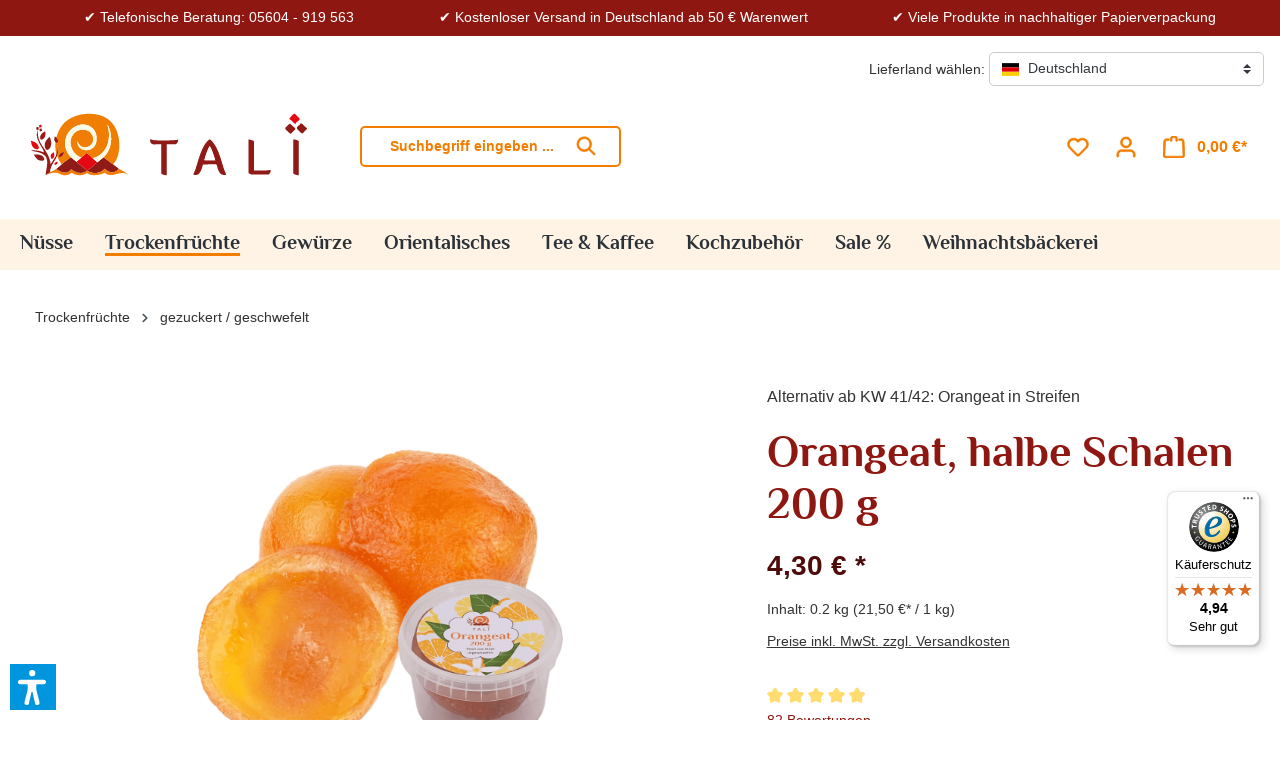

--- FILE ---
content_type: text/html; charset=UTF-8
request_url: https://www.tali.de/shop/Trockenfruechte/gezuckert-geschwefelt/819/Orangeat-halbe-Schalen
body_size: 42295
content:


<!DOCTYPE html>

<html lang="de-DE"
      itemscope="itemscope"
      itemtype="https://schema.org/WebPage">

        
                            
    <head>
                      			<!-- BEGIN CCM19 Cookie Consent Management -->
	<script src="https://cloud.ccm19.de/app.js?apiKey=6fc2f80bbb59458777e5a6920189d04b100e6d848280c056&amp;domain=690dc7f0e74ec5b54e024b72&amp;lang=de_DE" referrerpolicy="origin"></script>
	<!-- END CCM19 -->
		                <meta charset="utf-8">
            

                            <meta name="viewport"
                      content="width=device-width, initial-scale=1, shrink-to-fit=no">
            
            	<meta name="author"
		  content="">
	<meta name="robots"
		  content="index, follow">
	<meta name="revisit-after"
		  content="15 days">
	<meta name="keywords"
		  content="kandierte orangenschale orangat orangeat stück zitronat">
	<meta name="description"
		  content="Frisches Orangeat am Stück, halbe Schalen. Hochwertige kandierte Aranzini für Stollen, Panettone, Kuchen und mehr. Jetzt mehr erfahren &amp; online bestellen!">

                <meta property="og:type"
          content="product">
    <meta property="og:site_name"
          content="TALI">
    <meta property="og:url"
          content="https://www.tali.de/shop/trockenfruechte/gezuckert-geschwefelt/819/orangeat-halbe-schalen">
    <meta property="og:title"
          content="Orangeat, halbe Schalen 200 g bei TALI online bestellen">

    <meta property="og:description"
          content="Frisches Orangeat am Stück, halbe Schalen. Hochwertige kandierte Aranzini für Stollen, Panettone, Kuchen und mehr. Jetzt mehr erfahren &amp; online bestellen!">
    <meta property="og:image"
          content="https://www.tali.de/media/b1/6f/7b/1748600885/1586_1586_Orangeat_200g.png?ts=1748600885">

            <meta property="product:brand"
              content="TALI">
    
                        <meta property="product:price:amount"
          content="4.3">
    <meta property="product:price:currency"
          content="EUR">
    <meta property="product:product_link"
          content="https://www.tali.de/shop/trockenfruechte/gezuckert-geschwefelt/819/orangeat-halbe-schalen">

    <meta name="twitter:card"
          content="product">
    <meta name="twitter:site"
          content="TALI">
    <meta name="twitter:title"
          content="Orangeat, halbe Schalen 200 g bei TALI online bestellen">
    <meta name="twitter:description"
          content="Frisches Orangeat am Stück, halbe Schalen. Hochwertige kandierte Aranzini für Stollen, Panettone, Kuchen und mehr. Jetzt mehr erfahren &amp; online bestellen!">
    <meta name="twitter:image"
          content="https://www.tali.de/media/b1/6f/7b/1748600885/1586_1586_Orangeat_200g.png?ts=1748600885">

                                <meta itemprop="copyrightHolder"
                      content="TALI">
                <meta itemprop="copyrightYear"
                      content="">
                <meta itemprop="isFamilyFriendly"
                      content="true">
                <meta itemprop="image"
                      content="https://www.tali.de/media/35/ee/c4/1747660262/Tali_Logo_breit.svg?ts=1747660262">
            
    
                                            <meta name="theme-color"
                      content="#fff">
                            
                                                
      <script>
      if (undefined === ACSInformatikWFVData) {
        var ACSInformatikWFVData = {};
      }
      ACSInformatikWFVData.TemplateVersion = '1.11.3X';
      ACSInformatikWFVData.ExtensionEnabled = true;
    </script>
  
                    <link rel="shortcut icon"
                  href="https://www.tali.de/media/f0/12/02/1687426773/favicon.ico?ts=1687426773">
        
                            
            
                
    <link rel="canonical" href="https://www.tali.de/shop/trockenfruechte/gezuckert-geschwefelt/819/orangeat-halbe-schalen">

                    <title itemprop="name">Orangeat, halbe Schalen 200 g bei TALI online bestellen</title>
        
                                                                                    <link rel="stylesheet"
                      href="https://www.tali.de/theme/ea7bb894d00558ecdae508fd1dce69b6/css/all.css?1769036709">
                                    
    <link rel="stylesheet" href="https://www.tali.de/bundles/webla_taxcalculatorandcountryswitcher/tail.select/css/bootstrap4/tail.select-default.min.css?1760342127">


    
            <link rel="stylesheet" href="https://www.tali.de/bundles/moorlfoundation/storefront/css/animate.css?1749109770">
    
    
            <style>
            :root {
                --moorl-advanced-search-width: 600px;
            }
        </style>
    

                        
    <script>
        window.features = {"V6_5_0_0":true,"v6.5.0.0":true,"V6_6_0_0":true,"v6.6.0.0":true,"V6_7_0_0":false,"v6.7.0.0":false,"ADDRESS_SELECTION_REWORK":false,"address.selection.rework":false,"DISABLE_VUE_COMPAT":false,"disable.vue.compat":false,"ACCESSIBILITY_TWEAKS":false,"accessibility.tweaks":false,"ADMIN_VITE":false,"admin.vite":false,"TELEMETRY_METRICS":false,"telemetry.metrics":false,"PERFORMANCE_TWEAKS":false,"performance.tweaks":false,"CACHE_REWORK":false,"cache.rework":false,"SSO":false,"sso":false,"PAYPAL_SETTINGS_TWEAKS":false,"paypal.settings.tweaks":false,"FEATURE_SWAGCMSEXTENSIONS_1":true,"feature.swagcmsextensions.1":true,"FEATURE_SWAGCMSEXTENSIONS_2":true,"feature.swagcmsextensions.2":true,"FEATURE_SWAGCMSEXTENSIONS_8":true,"feature.swagcmsextensions.8":true,"FEATURE_SWAGCMSEXTENSIONS_63":true,"feature.swagcmsextensions.63":true,"RULE_BUILDER":true,"rule.builder":true,"FLOW_BUILDER":true,"flow.builder":true,"ADVANCED_SEARCH":true,"advanced.search":true,"RETURNS_MANAGEMENT":true,"returns.management":true,"TEXT_GENERATOR":true,"text.generator":true,"CHECKOUT_SWEETENER":true,"checkout.sweetener":true,"IMAGE_CLASSIFICATION":true,"image.classification":true,"PROPERTY_EXTRACTOR":true,"property.extractor":true,"REVIEW_SUMMARY":true,"review.summary":true,"REVIEW_TRANSLATOR":true,"review.translator":true,"CONTENT_GENERATOR":true,"content.generator":true,"EXPORT_ASSISTANT":true,"export.assistant":true,"QUICK_ORDER":true,"quick.order":true,"EMPLOYEE_MANAGEMENT":true,"employee.management":true,"QUOTE_MANAGEMENT":true,"quote.management":true,"CAPTCHA":true,"captcha":true,"NATURAL_LANGUAGE_SEARCH":true,"natural.language.search":true,"IMAGE_UPLOAD_SEARCH":true,"image.upload.search":true,"ORDER_APPROVAL":true,"order.approval":true,"SPATIAL_CMS_ELEMENT":true,"spatial.cms.element":true,"SHOPPING_LISTS":true,"shopping.lists":true,"TEXT_TO_IMAGE_GENERATION":true,"text.to.image.generation":true,"SPATIAL_SCENE_EDITOR":false,"spatial.scene.editor":false};
    </script>
        

                                            
                                                                        <script type="text/javascript">
                    (() => {
                        window.addEventListener('CookiebotOnLoad', function (e) {
                            if(typeof Cookiebot === 'undefined' || !Cookiebot) {
                                                            }else {
                                gtag('consent', 'update', {
                                    'security_storage': 'granted'
                                });
                            }
                        }, false);
                    })();
                </script>
                        <script type="text/javascript"
                    data-acris-tag-manager-app="true"
                    data-acris-tag-manager-app-options="{&quot;context&quot;:{&quot;controllerName&quot;:&quot;product&quot;,&quot;controllerAction&quot;:&quot;index&quot;,&quot;currency&quot;:{&quot;isoCode&quot;:&quot;EUR&quot;}}}">
                (function(w,d,s,l,i){w[l]=w[l]||[];w[l].push({'gtm.start':
                        new Date().getTime(),event:'gtm.js'});var f=d.getElementsByTagName(s)[0],
                    j=d.createElement(s),dl=l!='dataLayer'?'&l='+l:'';j.async=true;j.src=
                    'https://www.googletagmanager.com/gtm.js?id='+i+dl;f.parentNode.insertBefore(j,f);
                })(window,document,'script','dataLayer','GTM-PT4JTSP4');
            </script>
                                        <script type="text/javascript" data-acris-tag-manager-app-data-layer="true">
                        dataLayer.push({event: null, ecommerce: null, google_tag_params: null});
    dataLayer.push({
                        'event': 'view_item',
                        'ecommerce': {
            'currencyCode': 'EUR',
                                                                                        'detail': {
                    'actionField': {
                        'list': ''
                    },
                    'products': [{
                        'name': 'Orangeat, halbe Schalen 200 g',
                        'id': '1586',
                        'price': '4.3',
                        'brand': 'TALI',
                        'category': 'gezuckert / geschwefelt',
                        'variant': ''
                    }]
                },
                    },
                                            'google_tag_params': {
                'ecomm_pagetype': 'product',
                'ecomm_prodid': '1586'
            }
                });
                </script>
                                                                    
            <script>
                                    window.gtagActive = true;
                    window.gtagURL = 'https://www.googletagmanager.com/gtag/js?id=G-V6Y6W9VX49';
                    window.controllerName = 'product';
                    window.actionName = 'index';
                    window.trackOrders = '1';
                    window.gtagTrackingId = 'G-V6Y6W9VX49';
                    window.dataLayer = window.dataLayer || [];
                    window.gtagConfig = {
                        'anonymize_ip': '1',
                        'cookie_domain': 'none',
                        'cookie_prefix': '_swag_ga',
                    };

                    function gtag() { dataLayer.push(arguments); }
                            </script>
            
                            <script>
            window.dataLayer = window.dataLayer || [];
            function gtag() { dataLayer.push(arguments); }

            (() => {
                const analyticsStorageEnabled = document.cookie.split(';').some((item) => item.trim().includes('google-analytics-enabled=1'));
                const adsEnabled = document.cookie.split(';').some((item) => item.trim().includes('google-ads-enabled=1'));

                // Always set a default consent for consent mode v2
                gtag('consent', 'default', {
                    'ad_user_data': adsEnabled ? 'granted' : 'denied',
                    'ad_storage': adsEnabled ? 'granted' : 'denied',
                    'ad_personalization': adsEnabled ? 'granted' : 'denied',
                    'analytics_storage': analyticsStorageEnabled ? 'granted' : 'denied'
                });
            })();
        </script>
    
            

                                                                                                                                                                                                
    <!-- added by Trusted Shops app: Start -->
    <script src="https://integrations.etrusted.com/applications/widget.js/v2" async defer></script>
    <!-- End -->
                        

                                
            

    
                
        
                                            <script>
                window.activeNavigationId = '8cb9699e1d0a47cc90cfb531173b4139';
                window.router = {
                    'frontend.cart.offcanvas': '/checkout/offcanvas',
                    'frontend.cookie.offcanvas': '/cookie/offcanvas',
                    'frontend.checkout.finish.page': '/checkout/finish',
                    'frontend.checkout.info': '/widgets/checkout/info',
                    'frontend.menu.offcanvas': '/widgets/menu/offcanvas',
                    'frontend.cms.page': '/widgets/cms',
                    'frontend.cms.navigation.page': '/widgets/cms/navigation',
                    'frontend.account.addressbook': '/widgets/account/address-book',
                    'frontend.country.country-data': '/country/country-state-data',
                    'frontend.app-system.generate-token': '/app-system/Placeholder/generate-token',
                    };
                window.salesChannelId = 'b24b7d2cc3c441c199aca753d617c9fe';
            </script>
        

        
    <script>
        window.router['widgets.swag.cmsExtensions.quickview'] = '/swag/cms-extensions/quickview';
        window.router['widgets.swag.cmsExtensions.quickview.variant'] = '/swag/cms-extensions/quickview/variant';
    </script>


    
    

    <script>
        window.router['frontend.product.review.translate'] = '/translate-review';
    </script>

                                <script>
                
                window.breakpoints = {"xs":0,"sm":576,"md":768,"lg":992,"xl":1200,"xxl":1400};
            </script>
        
                                    <script>
                    window.customerLoggedInState = 0;

                    window.wishlistEnabled = 1;
                </script>
                    
                            <script src="https://www.tali.de/bundles/gbmedquantitiyselect/jquery-3.5.1.slim.min.js?1748451797"></script>
        <script src="https://www.tali.de/bundles/gbmedquantitiyselect/vendor/select2/select2.js?1748451797"></script>
        <script src="https://www.tali.de/bundles/gbmedquantitiyselect/jquery.gbmedQuantitiySelect.js?1748451797"></script>
    
                            <script>
                window.themeAssetsPublicPath = 'https://www.tali.de/theme/0196afe9ce517136a06c04c6cc3b2ddc/assets/';
            </script>
        
                        
    <script>
        window.validationMessages = {"required":"Die Eingabe darf nicht leer sein.","email":"Ung\u00fcltige E-Mail-Adresse. Die E-Mail ben\u00f6tigt das Format \"nutzer@beispiel.de\".","confirmation":"Ihre Eingaben sind nicht identisch.","minLength":"Die Eingabe ist zu kurz."};
    </script>
        
        
                                                            <script>
                        window.themeJsPublicPath = 'https://www.tali.de/theme/ea7bb894d00558ecdae508fd1dce69b6/js/';
                    </script>
                                            <script type="text/javascript" src="https://www.tali.de/theme/ea7bb894d00558ecdae508fd1dce69b6/js/storefront/storefront.js?1769036709" defer></script>
                                            <script type="text/javascript" src="https://www.tali.de/theme/ea7bb894d00558ecdae508fd1dce69b6/js/swag-cms-extensions/swag-cms-extensions.js?1769036709" defer></script>
                                            <script type="text/javascript" src="https://www.tali.de/theme/ea7bb894d00558ecdae508fd1dce69b6/js/maxia-listing-block-prices6/maxia-listing-block-prices6.js?1769036709" defer></script>
                                            <script type="text/javascript" src="https://www.tali.de/theme/ea7bb894d00558ecdae508fd1dce69b6/js/maxia-listing-variants6/maxia-listing-variants6.js?1769036709" defer></script>
                                            <script type="text/javascript" src="https://www.tali.de/theme/ea7bb894d00558ecdae508fd1dce69b6/js/subscription/subscription.js?1769036709" defer></script>
                                            <script type="text/javascript" src="https://www.tali.de/theme/ea7bb894d00558ecdae508fd1dce69b6/js/checkout-sweetener/checkout-sweetener.js?1769036709" defer></script>
                                            <script type="text/javascript" src="https://www.tali.de/theme/ea7bb894d00558ecdae508fd1dce69b6/js/text-translator/text-translator.js?1769036709" defer></script>
                                            <script type="text/javascript" src="https://www.tali.de/theme/ea7bb894d00558ecdae508fd1dce69b6/js/employee-management/employee-management.js?1769036709" defer></script>
                                            <script type="text/javascript" src="https://www.tali.de/theme/ea7bb894d00558ecdae508fd1dce69b6/js/quick-order/quick-order.js?1769036709" defer></script>
                                            <script type="text/javascript" src="https://www.tali.de/theme/ea7bb894d00558ecdae508fd1dce69b6/js/advanced-search/advanced-search.js?1769036709" defer></script>
                                            <script type="text/javascript" src="https://www.tali.de/theme/ea7bb894d00558ecdae508fd1dce69b6/js/captcha/captcha.js?1769036709" defer></script>
                                            <script type="text/javascript" src="https://www.tali.de/theme/ea7bb894d00558ecdae508fd1dce69b6/js/quote-management/quote-management.js?1769036709" defer></script>
                                            <script type="text/javascript" src="https://www.tali.de/theme/ea7bb894d00558ecdae508fd1dce69b6/js/a-i-search/a-i-search.js?1769036709" defer></script>
                                            <script type="text/javascript" src="https://www.tali.de/theme/ea7bb894d00558ecdae508fd1dce69b6/js/spatial-cms-element/spatial-cms-element.js?1769036709" defer></script>
                                            <script type="text/javascript" src="https://www.tali.de/theme/ea7bb894d00558ecdae508fd1dce69b6/js/order-approval/order-approval.js?1769036709" defer></script>
                                            <script type="text/javascript" src="https://www.tali.de/theme/ea7bb894d00558ecdae508fd1dce69b6/js/shopping-list/shopping-list.js?1769036709" defer></script>
                                            <script type="text/javascript" src="https://www.tali.de/theme/ea7bb894d00558ecdae508fd1dce69b6/js/web-la--tax-calculator-and-country-switcher/web-la--tax-calculator-and-country-switcher.js?1769036709" defer></script>
                                            <script type="text/javascript" src="https://www.tali.de/theme/ea7bb894d00558ecdae508fd1dce69b6/js/swag-pay-pal/swag-pay-pal.js?1769036709" defer></script>
                                            <script type="text/javascript" src="https://www.tali.de/theme/ea7bb894d00558ecdae508fd1dce69b6/js/moorl-foundation/moorl-foundation.js?1769036709" defer></script>
                                            <script type="text/javascript" src="https://www.tali.de/theme/ea7bb894d00558ecdae508fd1dce69b6/js/netzp-blog6/netzp-blog6.js?1769036709" defer></script>
                                            <script type="text/javascript" src="https://www.tali.de/theme/ea7bb894d00558ecdae508fd1dce69b6/js/tanmar-ng-product-reviews/tanmar-ng-product-reviews.js?1769036709" defer></script>
                                            <script type="text/javascript" src="https://www.tali.de/theme/ea7bb894d00558ecdae508fd1dce69b6/js/gbmed-quantitiy-select/gbmed-quantitiy-select.js?1769036709" defer></script>
                                            <script type="text/javascript" src="https://www.tali.de/theme/ea7bb894d00558ecdae508fd1dce69b6/js/blur-elysium-slider/blur-elysium-slider.js?1769036709" defer></script>
                                            <script type="text/javascript" src="https://www.tali.de/theme/ea7bb894d00558ecdae508fd1dce69b6/js/tmms-additional-newsletter-registration-options/tmms-additional-newsletter-registration-options.js?1769036709" defer></script>
                                            <script type="text/javascript" src="https://www.tali.de/theme/ea7bb894d00558ecdae508fd1dce69b6/js/acris-stock-notification-c-s/acris-stock-notification-c-s.js?1769036709" defer></script>
                                            <script type="text/javascript" src="https://www.tali.de/theme/ea7bb894d00558ecdae508fd1dce69b6/js/moorl-captcha/moorl-captcha.js?1769036709" defer></script>
                                            <script type="text/javascript" src="https://www.tali.de/theme/ea7bb894d00558ecdae508fd1dce69b6/js/verign-dv-accessibility-sw6/verign-dv-accessibility-sw6.js?1769036709" defer></script>
                                            <script type="text/javascript" src="https://www.tali.de/theme/ea7bb894d00558ecdae508fd1dce69b6/js/papoo-ccm19-integration6/papoo-ccm19-integration6.js?1769036709" defer></script>
                                            <script type="text/javascript" src="https://www.tali.de/theme/ea7bb894d00558ecdae508fd1dce69b6/js/shop-studio-recipes/shop-studio-recipes.js?1769036709" defer></script>
                                            <script type="text/javascript" src="https://www.tali.de/theme/ea7bb894d00558ecdae508fd1dce69b6/js/shop-studio-nutrition-labelling-cloud/shop-studio-nutrition-labelling-cloud.js?1769036709" defer></script>
                                            <script type="text/javascript" src="https://www.tali.de/theme/ea7bb894d00558ecdae508fd1dce69b6/js/a-c-s-informatik--w-f-v/a-c-s-informatik--w-f-v.js?1769036709" defer></script>
                                            <script type="text/javascript" src="https://www.tali.de/theme/ea7bb894d00558ecdae508fd1dce69b6/js/acris-tag-manager-app-c-s/acris-tag-manager-app-c-s.js?1769036709" defer></script>
                                            <script type="text/javascript" src="https://www.tali.de/theme/ea7bb894d00558ecdae508fd1dce69b6/js/tali2025/tali2025.js?1769036709" defer></script>
                                                        

                                            
            
            
            <script>window.maxiaListingVariants = {"cmsPageId":"7a6d253a67204037966f42b0119704d5","ajaxUrl":"\/maxia-variants\/product","popupCloseIcon":"<span class=\"icon icon-x icon-sm\">\n                    <svg xmlns=\"http:\/\/www.w3.org\/2000\/svg\" xmlns:xlink=\"http:\/\/www.w3.org\/1999\/xlink\" width=\"24\" height=\"24\" viewBox=\"0 0 24 24\"><defs><path d=\"m10.5858 12-7.293-7.2929c-.3904-.3905-.3904-1.0237 0-1.4142.3906-.3905 1.0238-.3905 1.4143 0L12 10.5858l7.2929-7.293c.3905-.3904 1.0237-.3904 1.4142 0 .3905.3906.3905 1.0238 0 1.4143L13.4142 12l7.293 7.2929c.3904.3905.3904 1.0237 0 1.4142-.3906.3905-1.0238.3905-1.4143 0L12 13.4142l-7.2929 7.293c-.3905.3904-1.0237.3904-1.4142 0-.3905-.3906-.3905-1.0238 0-1.4143L10.5858 12z\" id=\"icons-default-x\" \/><\/defs><use xlink:href=\"#icons-default-x\" fill=\"#758CA3\" fill-rule=\"evenodd\" \/><\/svg>\n          <\/span>","popupCloseButtonLabel":"Variantenauswahl schlie\u00dfen","quickBuyDetailLink":false,"detailRedirectUrl":"\/maxia-variants\/redirect"};</script>
        

    
    
    

    
        
        
        
        
    
        
        

                                
    <script>
        window.mollie_javascript_use_shopware = '0'
    </script>

            <script type="text/javascript" src="https://www.tali.de/bundles/molliepayments/mollie-payments.js?1757582816" defer></script>
    

    </head>

        
                                                                                                                                                                                                
    <!-- added by Trusted Shops app: Start -->
    <script src="https://integrations.etrusted.com/applications/widget.js/v2" async defer></script>
    <!-- End -->
                        
    
    
        <body class="is-ctl-product is-act-index">

            
                
    
    
            <div id="page-top" class="skip-to-content bg-primary-subtle text-primary-emphasis overflow-hidden" tabindex="-1">
            <div class="container skip-to-content-container d-flex justify-content-center visually-hidden-focusable">
                                                                                        <a href="#content-main" class="skip-to-content-link d-inline-flex text-decoration-underline m-1 p-2 fw-bold gap-2">
                                Zum Hauptinhalt springen
                            </a>
                                            
                                                                        <a href="#header-main-search-input" class="skip-to-content-link d-inline-flex text-decoration-underline m-1 p-2 fw-bold gap-2 d-none d-sm-block">
                                Zur Suche springen
                            </a>
                                            
                                                                        <a href="#main-navigation-menu" class="skip-to-content-link d-inline-flex text-decoration-underline m-1 p-2 fw-bold gap-2 d-none d-lg-block">
                                Zur Hauptnavigation springen
                            </a>
                                                                        </div>
        </div>
        
                                        <noscript><iframe src="https://www.googletagmanager.com/ns.html?id=GTM-PT4JTSP4"
                          height="0" width="0" style="display:none;visibility:hidden"></iframe></noscript>
                    <noscript class="noscript-main">
                
    <div role="alert"
         aria-live="polite"
                  class="alert alert-info alert-has-icon">
                                                                        
                                                                                                                                                                    <span class="icon icon-info" aria-hidden="true">
                                        <svg xmlns="http://www.w3.org/2000/svg" xmlns:xlink="http://www.w3.org/1999/xlink" width="24" height="24" viewBox="0 0 24 24"><defs><path d="M12 7c.5523 0 1 .4477 1 1s-.4477 1-1 1-1-.4477-1-1 .4477-1 1-1zm1 9c0 .5523-.4477 1-1 1s-1-.4477-1-1v-5c0-.5523.4477-1 1-1s1 .4477 1 1v5zm11-4c0 6.6274-5.3726 12-12 12S0 18.6274 0 12 5.3726 0 12 0s12 5.3726 12 12zM12 2C6.4772 2 2 6.4772 2 12s4.4772 10 10 10 10-4.4772 10-10S17.5228 2 12 2z" id="icons-default-info" /></defs><use xlink:href="#icons-default-info" fill="#758CA3" fill-rule="evenodd" /></svg>
                    </span>
    
                                                        
                                    
                    <div class="alert-content-container">
                                                    
                                                        <div class="alert-content">                                                    Um unseren Shop in vollem Umfang nutzen zu können, empfehlen wir Ihnen Javascript in Ihrem Browser zu aktivieren.
                                                                </div>                
                                                                </div>
            </div>
            </noscript>
        

                                	<header class="header-main">
					<div class="shop-advantages">
	<ul>
		<li class="benefit1"> <a href="tel:05604919563">Telefonische Beratung: 05604 - 919 563</a> </li>
		<li class="benefit2"> Kostenloser Versand in Deutschland ab 50 € Warenwert </li>
		<li class="benefit3"> Viele Produkte in nachhaltiger Papierverpackung </li>
	</ul>
</div>			                
	<div
		class="top-bar d-none d-lg-block">
		<nav
			class="top-bar-nav">
							
                
    										
                
    										        
      <div class="top-bar-nav-item top-bar-country">
              <form method="post" action="/switch_context" class="country-form" name="countryForm">
                      <div class="countries-menu dropdown">
              <script src="https://www.tali.de/bundles/webla_taxcalculatorandcountryswitcher/tail.select/js/tail.select.min.js?1760342127"></script>
              <script src="https://www.tali.de/bundles/webla_taxcalculatorandcountryswitcher/tail.select/langs/tail.select-all.min.js?1760342127"></script>
                                                                        <label for="countriesDropdown-top-bar">Lieferland wählen:</label>
                            <select name="countryId" id="countriesDropdown-top-bar" class="btn top-bar-nav-btn select-search select-search-desktop" data-lang="de" data-search-snippet='Tippen zum suchen...' aria-label='Land suchen'>
                                  <option value="70fcca2d2afb43a8ab6e8c60e6d24021"  data-iso-code="DE"   selected >Deutschland</option>
                                  <option value="0ac71f5f528a4e0d801d85dd1bcba715"  data-iso-code="BE"  >Belgien</option>
                                  <option value="cbe7ab609cd8434e850f62f8504fe291"  data-iso-code="NL"  >Niederlande</option>
                                  <option value="faf6e7a837794fabad36ef0bdb23b8b6"  data-iso-code="LU"  >Luxemburg</option>
                                  <option value="0c90c22a65a2483485005373347038b9"  data-iso-code="AT"  >Österreich</option>
                                  <option value="80ba1602a0f14fe5bfd81f04a8e8d8a7"  data-iso-code="DK"  >Dänemark</option>
                                  <option value="85276332c2974cd488b4e74038b233c0"  data-iso-code="IT"  >Italien</option>
                                  <option value="e69c227021ac47439c37a82306c0f8b3"  data-iso-code="CH"  >Schweiz</option>
                              </select>

                              <input name="redirectTo" type="hidden" value="frontend.detail.page" />
                                  <input name="redirectParameters[_httpCache]" type="hidden" value="1" />
                                  <input name="redirectParameters[productId]" type="hidden" value="707263ef4c02490a97e8b97696ea424b" />
                                          </div>
                  </form>
          </div>
  					</nav>
	</div>
    
        <div class="sin-custom-header-wrapper">
                <div class="row align-items-center header-row">
                 <div class="col-12 col-lg-auto header-logo-col pb-sm-2 m-lg-0">
             <div class="header-logo-main text-center">
            <a class="header-logo-main-link"
       href="/shop/"
       title="Zur Startseite gehen">
                    <picture class="header-logo-picture d-block m-auto">
                                                    
                                                    
                                                            <img src="https://www.tali.de/media/35/ee/c4/1747660262/Tali_Logo_breit.svg?ts=1747660262"
                             alt="Zur Startseite gehen"
                             class="img-fluid header-logo-main-img">
                                                </picture>
            </a>
    </div>
     </div>
 
                            <div class="col-12 order-2 col-sm order-sm-1 header-search-col">
                    <div class="row">
                        <div class="col-sm-auto d-none d-sm-block d-lg-none">
                                                            <div class="nav-main-toggle">
                                                                            <button
                                            class="btn nav-main-toggle-btn header-actions-btn"
                                            type="button"
                                            data-off-canvas-menu="true"
                                            aria-label="Menü"
                                        >
                                                                                                                                                                                                            <span class="icon icon-stack">
                                        <svg xmlns="http://www.w3.org/2000/svg" xmlns:xlink="http://www.w3.org/1999/xlink" width="24" height="24" viewBox="0 0 24 24"><defs><path d="M3 13c-.5523 0-1-.4477-1-1s.4477-1 1-1h18c.5523 0 1 .4477 1 1s-.4477 1-1 1H3zm0-7c-.5523 0-1-.4477-1-1s.4477-1 1-1h18c.5523 0 1 .4477 1 1s-.4477 1-1 1H3zm0 14c-.5523 0-1-.4477-1-1s.4477-1 1-1h18c.5523 0 1 .4477 1 1s-.4477 1-1 1H3z" id="icons-default-stack" /></defs><use xlink:href="#icons-default-stack" fill="#758CA3" fill-rule="evenodd" /></svg>
                    </span>
    
                                                                                        </button>
                                                                    </div>
                                                    </div>
                        <div class="col">
                            
    <div class="collapse"
         id="searchCollapse">
        <div class="header-search my-2 m-sm-auto">
                                            <a class="ai-search-page-link" href="/search-by-context">
                <button
                    id="naturalLanguageSearch"
                    class="btn header-actions-btn"
                    type="button"
                    aria-label="Kontextbasierte Suche"
                    title="Kontextbasierte Suche"
                >
                                                                                                                                                            <span class="icon icon-sparkles">
                                        <svg viewBox="1 0 23 24" fill="none" xmlns="http://www.w3.org/2000/svg"><g clip-path="url(#clip0_2356_3948)"><path fill-rule="evenodd" clip-rule="evenodd" d="M12.7791 0.707511C12.6792 0.454267 12.3208 0.454267 12.2209 0.707511L11.5578 2.38874C11.5273 2.46606 11.4661 2.52726 11.3888 2.55775L9.7076 3.22082C9.45436 3.32069 9.45436 3.6791 9.7076 3.77898L11.3888 4.44204C11.4661 4.47254 11.5273 4.53374 11.5578 4.61105L12.2209 6.29228C12.3208 6.54553 12.6792 6.54553 12.7791 6.29228L13.4421 4.61105C13.4726 4.53374 13.5338 4.47254 13.6111 4.44204L15.2924 3.77898C15.5456 3.6791 15.5456 3.32069 15.2924 3.22082L13.6111 2.55775C13.5338 2.52726 13.4726 2.46606 13.4421 2.38874L12.7791 0.707511ZM5.03486 4.17935C5.20132 3.75727 5.79866 3.75728 5.96512 4.17935L6.97595 6.74234C7.02677 6.8712 7.12878 6.97321 7.25764 7.02403L9.82063 8.03486C10.2427 8.20132 10.2427 8.79866 9.82063 8.96512L7.25764 9.97595C7.12878 10.0268 7.02677 10.1288 6.97595 10.2576L5.96512 12.8206C5.79866 13.2427 5.20132 13.2427 5.03486 12.8206L4.02403 10.2576C3.97321 10.1288 3.8712 10.0268 3.74234 9.97595L1.17935 8.96512C0.757274 8.79866 0.757275 8.20132 1.17935 8.03486L3.74234 7.02403C3.8712 6.97321 3.97321 6.8712 4.02403 6.74234L5.03486 4.17935ZM13.0341 12.7524C12.9833 12.8813 12.8813 12.9833 12.7524 13.0341L7.67935 15.0349C7.25728 15.2013 7.25727 15.7987 7.67935 15.9651L12.7524 17.9659C12.8813 18.0167 12.9833 18.1187 13.0341 18.2476L15.0349 23.3206C15.2013 23.7427 15.7987 23.7427 15.9651 23.3206L17.9659 18.2476C18.0167 18.1187 18.1187 18.0167 18.2476 17.9659L23.3206 15.9651C23.7427 15.7987 23.7427 15.2013 23.3206 15.0349L18.2476 13.0341C18.1187 12.9833 18.0167 12.8813 17.9659 12.7524L15.9651 7.67935C15.7987 7.25728 15.2013 7.25727 15.0349 7.67935L13.0341 12.7524ZM15.5 11.9512L14.8946 13.4862C14.6405 14.1305 14.1305 14.6405 13.4862 14.8946L11.9512 15.5L13.4862 16.1054C14.1305 16.3595 14.6405 16.8695 14.8946 17.5138L15.5 19.0488L16.1054 17.5138C16.3595 16.8695 16.8695 16.3595 17.5138 16.1054L19.0488 15.5L17.5138 14.8946C16.8695 14.6405 16.3595 14.1305 16.1054 13.4862L15.5 11.9512Z" fill="#758CA3"/></g><defs><clipPath id="clip0_2356_3948"><rect width="24" height="24" fill="white"/></clipPath></defs></svg>

                    </span>
    
                                        </button>
            </a>
            
    
                    <form action="/search"
                      method="get"
                      data-search-widget="true"
                      data-search-widget-options="{&quot;searchWidgetMinChars&quot;:2}"
                      data-url="/suggest?search="
                      class="header-search-form">
                                            <div class="input-group">
                                                            <input type="search"
                                       id="header-main-search-input"
                                       name="search"
                                       class="form-control header-search-input"
                                       autocomplete="off"
                                       autocapitalize="off"
                                       placeholder="Suchbegriff eingeben ..."
                                       aria-label="Suchbegriff eingeben ..."
                                       value=""
                                >
                            
                                                            <button type="submit"
                                        class="btn header-search-btn"
                                        aria-label="Suchen">
                                    <span class="header-search-icon">
                                                                                                                                                        <span class="icon icon-search">
                                        <svg xmlns="http://www.w3.org/2000/svg" xmlns:xlink="http://www.w3.org/1999/xlink" width="24" height="24" viewBox="0 0 24 24"><defs><path d="M10.0944 16.3199 4.707 21.707c-.3905.3905-1.0237.3905-1.4142 0-.3905-.3905-.3905-1.0237 0-1.4142L8.68 14.9056C7.6271 13.551 7 11.8487 7 10c0-4.4183 3.5817-8 8-8s8 3.5817 8 8-3.5817 8-8 8c-1.8487 0-3.551-.627-4.9056-1.6801zM15 16c3.3137 0 6-2.6863 6-6s-2.6863-6-6-6-6 2.6863-6 6 2.6863 6 6 6z" id="icons-default-search" /></defs><use xlink:href="#icons-default-search" fill="#758CA3" fill-rule="evenodd" /></svg>
                    </span>
    
                                        </span>
                                </button>
                            
                                                            <button class="btn header-close-btn js-search-close-btn d-none"
                                        type="button"
                                        aria-label="Die Dropdown-Suche schließen">
                                    <span class="header-close-icon">
                                                                                                                                                        <span class="icon icon-x">
                                        <svg xmlns="http://www.w3.org/2000/svg" xmlns:xlink="http://www.w3.org/1999/xlink" width="24" height="24" viewBox="0 0 24 24"><defs><path d="m10.5858 12-7.293-7.2929c-.3904-.3905-.3904-1.0237 0-1.4142.3906-.3905 1.0238-.3905 1.4143 0L12 10.5858l7.2929-7.293c.3905-.3904 1.0237-.3904 1.4142 0 .3905.3906.3905 1.0238 0 1.4143L13.4142 12l7.293 7.2929c.3904.3905.3904 1.0237 0 1.4142-.3906.3905-1.0238.3905-1.4143 0L12 13.4142l-7.2929 7.293c-.3905.3904-1.0237.3904-1.4142 0-.3905-.3906-.3905-1.0238 0-1.4143L10.5858 12z" id="icons-default-x" /></defs><use xlink:href="#icons-default-x" fill="#758CA3" fill-rule="evenodd" /></svg>
                    </span>
    
                                        </span>
                                </button>
                                                    </div>
                                    </form>
            

            </div>
    </div>
                        </div>
                    </div>
                </div>
            
                            <div class="col-12 order-1 col-sm-auto order-sm-2 header-actions-col">
                    <div class="row g-0">
                                                    <div class="col d-sm-none">
                                <div class="menu-button">
                                                                            <button
                                            class="btn nav-main-toggle-btn header-actions-btn"
                                            type="button"
                                            data-off-canvas-menu="true"
                                            aria-label="Menü"
                                        >
                                                                                                                                                                                                            <span class="icon icon-stack">
                                        <svg xmlns="http://www.w3.org/2000/svg" xmlns:xlink="http://www.w3.org/1999/xlink" width="24" height="24" viewBox="0 0 24 24"><use xlink:href="#icons-default-stack" fill="#758CA3" fill-rule="evenodd" /></svg>
                    </span>
    
                                                                                        </button>
                                                                    </div>
                            </div>
                        
                                                    <div class="col-auto d-sm-none">
                                <div class="search-toggle">
                                    <button class="btn header-actions-btn search-toggle-btn js-search-toggle-btn collapsed"
                                            type="button"
                                            data-bs-toggle="collapse"
                                            data-bs-target="#searchCollapse"
                                            aria-expanded="false"
                                            aria-controls="searchCollapse"
                                            aria-label="Suchen">
                                                                                                                                                        <span class="icon icon-search">
                                        <svg xmlns="http://www.w3.org/2000/svg" xmlns:xlink="http://www.w3.org/1999/xlink" width="24" height="24" viewBox="0 0 24 24"><use xlink:href="#icons-default-search" fill="#758CA3" fill-rule="evenodd" /></svg>
                    </span>
    
                                        </button>
                                </div>
                            </div>
                        
                                                                                    <div class="col-auto">
                                    <div class="header-wishlist">
                                        <a class="btn header-wishlist-btn header-actions-btn"
                                           href="/wishlist"
                                           title="Merkzettel"
                                           aria-label="Merkzettel">
                                                
            <span class="header-wishlist-icon">
                                                                                                                            <span class="icon icon-heart">
                                        <svg xmlns="http://www.w3.org/2000/svg" xmlns:xlink="http://www.w3.org/1999/xlink" width="24" height="24" viewBox="0 0 24 24"><defs><path d="M20.0139 12.2998c1.8224-1.8224 1.8224-4.7772 0-6.5996-1.8225-1.8225-4.7772-1.8225-6.5997 0L12 7.1144l-1.4142-1.4142c-1.8225-1.8225-4.7772-1.8225-6.5997 0-1.8224 1.8224-1.8224 4.7772 0 6.5996l7.519 7.519a.7.7 0 0 0 .9899 0l7.5189-7.519zm1.4142 1.4142-7.519 7.519c-1.0543 1.0544-2.7639 1.0544-3.8183 0L2.572 13.714c-2.6035-2.6035-2.6035-6.8245 0-9.428 2.6035-2.6035 6.8246-2.6035 9.4281 0 2.6035-2.6035 6.8246-2.6035 9.428 0 2.6036 2.6035 2.6036 6.8245 0 9.428z" id="icons-default-heart" /></defs><use xlink:href="#icons-default-heart" fill="#758CA3" fill-rule="evenodd" /></svg>
                    </span>
    
            </span>
    
    
    
    <span class="badge bg-primary header-wishlist-badge"
          id="wishlist-basket"
          data-wishlist-storage="true"
          data-wishlist-storage-options="{&quot;listPath&quot;:&quot;\/wishlist\/list&quot;,&quot;mergePath&quot;:&quot;\/wishlist\/merge&quot;,&quot;pageletPath&quot;:&quot;\/wishlist\/merge\/pagelet&quot;}"
          data-wishlist-widget="true"
          data-wishlist-widget-options="{&quot;showCounter&quot;:true}"
    ></span>
                                        </a>
                                    </div>
                                </div>
                                                    
                                                                <div class="col-auto">
                                <div class="account-menu">
                                        <div class="dropdown">
                    <button class="btn account-menu-btn header-actions-btn"
                    type="button"
                    id="accountWidget"
                    data-account-menu="true"
                    data-bs-toggle="dropdown"
                    aria-haspopup="true"
                    aria-expanded="false"
                    aria-label="Ihr Konto"
                    title="Ihr Konto">
                                                                                                                                <span class="icon icon-avatar">
                                        <svg xmlns="http://www.w3.org/2000/svg" xmlns:xlink="http://www.w3.org/1999/xlink" width="24" height="24" viewBox="0 0 24 24"><defs><path d="M12 3C9.7909 3 8 4.7909 8 7c0 2.2091 1.7909 4 4 4 2.2091 0 4-1.7909 4-4 0-2.2091-1.7909-4-4-4zm0-2c3.3137 0 6 2.6863 6 6s-2.6863 6-6 6-6-2.6863-6-6 2.6863-6 6-6zM4 22.099c0 .5523-.4477 1-1 1s-1-.4477-1-1V20c0-2.7614 2.2386-5 5-5h10.0007c2.7614 0 5 2.2386 5 5v2.099c0 .5523-.4477 1-1 1s-1-.4477-1-1V20c0-1.6569-1.3431-3-3-3H7c-1.6569 0-3 1.3431-3 3v2.099z" id="icons-default-avatar" /></defs><use xlink:href="#icons-default-avatar" fill="#758CA3" fill-rule="evenodd" /></svg>
                    </span>
    
                </button>
        
                    <div class="dropdown-menu dropdown-menu-end account-menu-dropdown js-account-menu-dropdown"
                 aria-labelledby="accountWidget">
                


                                                                            <script data-acris-tag-manager-app-data="product-page-loaded"
                            type="application/json">{"context":{"currency":"EUR"},"product":{"id":"707263ef4c02490a97e8b97696ea424b","number":"1586","name":"Orangeat, halbe Schalen 200 g","price":4.3,"priceTiers":[{"quantityEnd":1,"price":4.3}],"currency":"EUR","quantity":1}}</script>
                                        
            

            <div class="offcanvas-header">
                            <button class="btn btn-light offcanvas-close js-offcanvas-close">
                                                                                                                                                            <span class="icon icon-x icon-sm">
                                        <svg xmlns="http://www.w3.org/2000/svg" xmlns:xlink="http://www.w3.org/1999/xlink" width="24" height="24" viewBox="0 0 24 24"><use xlink:href="#icons-default-x" fill="#758CA3" fill-rule="evenodd" /></svg>
                    </span>
    
                        
                                            Menü schließen
                                    </button>
                    </div>
    
            <div class="offcanvas-body">
                <div class="account-menu">
                                                <div class="dropdown-header account-menu-header">
                    Ihr Konto
                </div>
                    
    
                                    <div class="account-menu-login">
                                            <a href="/account/login"
                           title="Anmelden"
                           class="btn btn-primary account-menu-login-button">
                            Anmelden
                        </a>
                    
                                            <div class="account-menu-register">
                            oder
                            <a href="/account/login"
                               title="Registrieren">
                                registrieren
                            </a>
                        </div>
                                    </div>
                    
                    <div class="account-menu-links">
                    <div class="header-account-menu">
        <div class="card account-menu-inner">
                                                    
    
                                                <nav class="list-group list-group-flush account-aside-list-group">
                        
                                                                                        <a href="/account"
                                   title="Übersicht"
                                   class="list-group-item list-group-item-action account-aside-item"
                                   >
                                    Übersicht
                                </a>
                            
                                                                <a href="/account/profile"
                                   title="Persönliches Profil"
                                   class="list-group-item list-group-item-action account-aside-item"
                                   >
                                    Persönliches Profil
                                </a>
                            

                
                
                                                            <a href="/account/address"
                                   title="Adressen"
                                   class="list-group-item list-group-item-action account-aside-item"
                                   >
                                    Adressen
                                </a>
                            
                                                                                                                        <a href="/account/payment"
                                   title="Zahlungsarten"
                                   class="list-group-item list-group-item-action account-aside-item"
                                   >
                                    Zahlungsarten
                                </a>
                                                            
                                                            <a href="/account/order"
                                   title="Bestellungen"
                                   class="list-group-item list-group-item-action account-aside-item"
                                   >
                                    Bestellungen
                                </a>
                                                    

        

                

                

            

    
    

    
                    </nav>
                            
                                                </div>
    </div>
            </div>
            </div>
        </div>
                </div>
            </div>
                                </div>
                            </div>
                        
    
                                                                <div class="col-auto">
                                <div
                                    class="header-cart"
                                    data-off-canvas-cart="true"
                                >
                                    <a class="btn header-cart-btn header-actions-btn"
                                       href="/checkout/cart"
                                       data-cart-widget="true"
                                       title="Warenkorb"
                                       aria-label="Warenkorb">
                                            <span class="header-cart-icon">
                                                                                                                        <span class="icon icon-bag">
                                        <svg aria-label="Warenkorb" xmlns="http://www.w3.org/2000/svg" xmlns:xlink="http://www.w3.org/1999/xlink" width="24" height="24" viewBox="0 0 24 24"><defs><path d="M5.892 3c.5523 0 1 .4477 1 1s-.4477 1-1 1H3.7895a1 1 0 0 0-.9986.9475l-.7895 15c-.029.5515.3946 1.0221.9987 1.0525h17.8102c.5523 0 1-.4477.9986-1.0525l-.7895-15A1 1 0 0 0 20.0208 5H17.892c-.5523 0-1-.4477-1-1s.4477-1 1-1h2.1288c1.5956 0 2.912 1.249 2.9959 2.8423l.7894 15c.0035.0788.0035.0788.0042.1577 0 1.6569-1.3432 3-3 3H3c-.079-.0007-.079-.0007-.1577-.0041-1.6546-.0871-2.9253-1.499-2.8382-3.1536l.7895-15C.8775 4.249 2.1939 3 3.7895 3H5.892zm4 2c0 .5523-.4477 1-1 1s-1-.4477-1-1V3c0-1.6569 1.3432-3 3-3h2c1.6569 0 3 1.3431 3 3v2c0 .5523-.4477 1-1 1s-1-.4477-1-1V3c0-.5523-.4477-1-1-1h-2c-.5523 0-1 .4477-1 1v2z" id="icons-default-bag" /></defs><use xlink:href="#icons-default-bag" fill="#758CA3" fill-rule="evenodd" /></svg>
                    </span>
    
        </span>
        <span class="header-cart-total d-none d-sm-inline-block ms-sm-2">
                0,00 €*    </span>
                                    </a>
                                </div>
                            </div>
                        
                        </div>
                </div>
                    </div>
    
    </div>
			</header>

                                        <div class="nav-main">
                                                                                            
    <div class="main-navigation"
         id="mainNavigation"
         data-flyout-menu="true">
                    <div class="container">
                                    <nav class="nav main-navigation-menu"
                        id="main-navigation-menu"
                        aria-label="Hauptnavigation"
                        itemscope="itemscope"
                        itemtype="https://schema.org/SiteNavigationElement">
                        
                                                                                    <a class="nav-link main-navigation-link nav-item-94de120e30d643358a28a6c76b7b2f0f  home-link"
                                    href="/"
                                    itemprop="url"
                                    title="Home">
                                    <div class="main-navigation-link-text">
                                        <span itemprop="name">Home</span>
                                    </div>
                                </a>
                                                    
                                                    
                                                                                            
                                                                                                                                                    
                                        <a class="nav-link main-navigation-link nav-item-48954f4db0e449dabfcfc85dbe6b90ed "
                                           href="https://www.tali.de/shop/nuesse/"
                                           itemprop="url"
                                           data-flyout-menu-trigger="48954f4db0e449dabfcfc85dbe6b90ed"                                                                                      title="Nüsse">
                                            <div class="main-navigation-link-text">
                                                <span itemprop="name">Nüsse</span>
                                            </div>
                                        </a>
                                                                                                                                                                                                        
                                                                                                                                                                                                                                        
                                        <a class="nav-link main-navigation-link nav-item-36f2e0eda8ec4040951213925097b7f5 active"
                                           href="https://www.tali.de/shop/trockenfruechte/"
                                           itemprop="url"
                                           data-flyout-menu-trigger="36f2e0eda8ec4040951213925097b7f5"                                                                                      title="Trockenfrüchte">
                                            <div class="main-navigation-link-text">
                                                <span itemprop="name">Trockenfrüchte</span>
                                            </div>
                                        </a>
                                                                                                                                                                                                        
                                                                                                                                                    
                                        <a class="nav-link main-navigation-link nav-item-5a1f3920dc9243fc87464a0428a3ac32 "
                                           href="https://www.tali.de/shop/gewuerze/"
                                           itemprop="url"
                                           data-flyout-menu-trigger="5a1f3920dc9243fc87464a0428a3ac32"                                                                                      title="Gewürze">
                                            <div class="main-navigation-link-text">
                                                <span itemprop="name">Gewürze</span>
                                            </div>
                                        </a>
                                                                                                                                                                                                        
                                                                                                                                                    
                                        <a class="nav-link main-navigation-link nav-item-26f877a1feae42108132b1b63a41300d "
                                           href="https://www.tali.de/shop/orientalisches/"
                                           itemprop="url"
                                           data-flyout-menu-trigger="26f877a1feae42108132b1b63a41300d"                                                                                      title="Orientalisches">
                                            <div class="main-navigation-link-text">
                                                <span itemprop="name">Orientalisches</span>
                                            </div>
                                        </a>
                                                                                                                                                                                                        
                                                                                                                                                    
                                        <a class="nav-link main-navigation-link nav-item-86edd0d96bca4786a26037acd9e100ea "
                                           href="https://www.tali.de/shop/tee-kaffee/"
                                           itemprop="url"
                                           data-flyout-menu-trigger="86edd0d96bca4786a26037acd9e100ea"                                                                                      title="Tee &amp; Kaffee">
                                            <div class="main-navigation-link-text">
                                                <span itemprop="name">Tee &amp; Kaffee</span>
                                            </div>
                                        </a>
                                                                                                                                                                                                        
                                                                                                                                                    
                                        <a class="nav-link main-navigation-link nav-item-cd0ffceaab5647d08a0e0d00b136cc24 "
                                           href="https://www.tali.de/shop/kochzubehoer/"
                                           itemprop="url"
                                           data-flyout-menu-trigger="cd0ffceaab5647d08a0e0d00b136cc24"                                                                                      title="Kochzubehör">
                                            <div class="main-navigation-link-text">
                                                <span itemprop="name">Kochzubehör</span>
                                            </div>
                                        </a>
                                                                                                                                                                                                        
                                                                                                                                                    
                                        <a class="nav-link main-navigation-link nav-item-01959050e6a372d4b1b3501bfdf3c8c8 "
                                           href="https://www.tali.de/shop/sale/"
                                           itemprop="url"
                                                                                                                                 title="Sale %">
                                            <div class="main-navigation-link-text">
                                                <span itemprop="name">Sale %</span>
                                            </div>
                                        </a>
                                                                                                                                                                                                        
                                                                                                                                                    
                                        <a class="nav-link main-navigation-link nav-item-0195a3e5ca2f725cb8886e441a87c784 "
                                           href="https://www.tali.de/shop/weihnachtsbaeckerei/"
                                           itemprop="url"
                                           data-flyout-menu-trigger="0195a3e5ca2f725cb8886e441a87c784"                                                                                      title="Weihnachtsbäckerei">
                                            <div class="main-navigation-link-text">
                                                <span itemprop="name">Weihnachtsbäckerei</span>
                                            </div>
                                        </a>
                                                                                                                                                                                    </nav>
                
                                                                                                                                                                                                                                                                                                                                                                                                                                                                                                                                                                                                                                                                                                                                                                                                                    
                                                                        <div class="navigation-flyouts">
                                                                                                                                                                                                        <div class="navigation-flyout"
                                                     data-flyout-menu-id="48954f4db0e449dabfcfc85dbe6b90ed">
                                                    <div class="container">
                                                                                                                            
            <div class="row navigation-flyout-bar">
                            <div class="col">
                    <div class="navigation-flyout-category-link">
                                                                                    <a class="nav-link"
                                   href="https://www.tali.de/shop/nuesse/"
                                   itemprop="url"
                                   title="Nüsse">
                                                                            Zur Kategorie Nüsse
                                                                                                                                                        <span class="icon icon-arrow-right icon-primary">
                                        <svg xmlns="http://www.w3.org/2000/svg" xmlns:xlink="http://www.w3.org/1999/xlink" width="16" height="16" viewBox="0 0 16 16"><defs><path id="icons-solid-arrow-right" d="M6.7071 6.2929c-.3905-.3905-1.0237-.3905-1.4142 0-.3905.3905-.3905 1.0237 0 1.4142l3 3c.3905.3905 1.0237.3905 1.4142 0l3-3c.3905-.3905.3905-1.0237 0-1.4142-.3905-.3905-1.0237-.3905-1.4142 0L9 8.5858l-2.2929-2.293z" /></defs><use transform="rotate(-90 9 8.5)" xlink:href="#icons-solid-arrow-right" fill="#758CA3" fill-rule="evenodd" /></svg>
                    </span>
    
                                                                        </a>
                                                                        </div>
                </div>
            
                            <div class="col-auto">
                    <div class="navigation-flyout-close js-close-flyout-menu">
                                                                                                                                                                                                    <span class="icon icon-x">
                                        <svg xmlns="http://www.w3.org/2000/svg" xmlns:xlink="http://www.w3.org/1999/xlink" width="24" height="24" viewBox="0 0 24 24"><use xlink:href="#icons-default-x" fill="#758CA3" fill-rule="evenodd" /></svg>
                    </span>
    
                                                                            </div>
                </div>
                    </div>
    
            <div class="row navigation-flyout-content">
                            <div class="col-8 col-xl-9">
                    <div class="navigation-flyout-categories">
                                                        
                    
    
    <div class="row navigation-flyout-categories is-level-0">
                                            
                            <div class="col-4 navigation-flyout-col">
                                                                        <a class="nav-item nav-link navigation-flyout-link is-level-0"
                               href="https://www.tali.de/shop/nuesse/naturbelassen/"
                               itemprop="url"
                                                              title="naturbelassen">
                                <span itemprop="name">naturbelassen</span>
                            </a>
                                            
                                                                            
        
    
    <div class="navigation-flyout-categories is-level-1">
            </div>
                                                            </div>
                                                        
                            <div class="col-4 navigation-flyout-col">
                                                                        <a class="nav-item nav-link navigation-flyout-link is-level-0"
                               href="https://www.tali.de/shop/nuesse/zum-knabbern/"
                               itemprop="url"
                                                              title="zum Knabbern">
                                <span itemprop="name">zum Knabbern</span>
                            </a>
                                            
                                                                            
        
    
    <div class="navigation-flyout-categories is-level-1">
            </div>
                                                            </div>
                                                        
                            <div class="col-4 navigation-flyout-col">
                                                                        <a class="nav-item nav-link navigation-flyout-link is-level-0"
                               href="https://www.tali.de/shop/nuesse/mit-schokolade-suess/"
                               itemprop="url"
                                                              title="mit Schokolade / süß">
                                <span itemprop="name">mit Schokolade / süß</span>
                            </a>
                                            
                                                                            
        
    
    <div class="navigation-flyout-categories is-level-1">
            </div>
                                                            </div>
                                                        
                            <div class="col-4 navigation-flyout-col">
                                                                        <a class="nav-item nav-link navigation-flyout-link is-level-0"
                               href="https://www.tali.de/shop/nuesse/mit-schale/"
                               itemprop="url"
                                                              title="mit Schale">
                                <span itemprop="name">mit Schale</span>
                            </a>
                                            
                                                                            
        
    
    <div class="navigation-flyout-categories is-level-1">
            </div>
                                                            </div>
                                                        
                            <div class="col-4 navigation-flyout-col">
                                                                        <a class="nav-item nav-link navigation-flyout-link is-level-0"
                               href="https://www.tali.de/shop/nuesse/superfoods/"
                               itemprop="url"
                                                              title="Superfoods">
                                <span itemprop="name">Superfoods</span>
                            </a>
                                            
                                                                            
        
    
    <div class="navigation-flyout-categories is-level-1">
            </div>
                                                            </div>
                        </div>
                                            </div>
                </div>
            
                                            <div class="col-4 col-xl-3">
                    <div class="navigation-flyout-teaser">
                                                    <a class="navigation-flyout-teaser-image-container"
                               href="https://www.tali.de/shop/nuesse/"
                                                              title="Nüsse">
                                
                    
                        
                        
    
    
    
        
        
            <img src="https://www.tali.de/media/cf/c7/09/1687426779/kat_nuesse.jpg?ts=1741696088"                          class="navigation-flyout-teaser-image" title="kat_nuesse" data-object-fit="cover" loading="lazy"        />
                                </a>
                                            </div>
                </div>
                                    </div>
                                                                                                                </div>
                                                </div>
                                                                                                                                                                                                                                                            <div class="navigation-flyout"
                                                     data-flyout-menu-id="36f2e0eda8ec4040951213925097b7f5">
                                                    <div class="container">
                                                                                                                            
            <div class="row navigation-flyout-bar">
                            <div class="col">
                    <div class="navigation-flyout-category-link">
                                                                                    <a class="nav-link"
                                   href="https://www.tali.de/shop/trockenfruechte/"
                                   itemprop="url"
                                   title="Trockenfrüchte">
                                                                            Zur Kategorie Trockenfrüchte
                                                                                                                                                        <span class="icon icon-arrow-right icon-primary">
                                        <svg xmlns="http://www.w3.org/2000/svg" xmlns:xlink="http://www.w3.org/1999/xlink" width="16" height="16" viewBox="0 0 16 16"><use transform="rotate(-90 9 8.5)" xlink:href="#icons-solid-arrow-right" fill="#758CA3" fill-rule="evenodd" /></svg>
                    </span>
    
                                                                        </a>
                                                                        </div>
                </div>
            
                            <div class="col-auto">
                    <div class="navigation-flyout-close js-close-flyout-menu">
                                                                                                                                                                                                    <span class="icon icon-x">
                                        <svg xmlns="http://www.w3.org/2000/svg" xmlns:xlink="http://www.w3.org/1999/xlink" width="24" height="24" viewBox="0 0 24 24"><use xlink:href="#icons-default-x" fill="#758CA3" fill-rule="evenodd" /></svg>
                    </span>
    
                                                                            </div>
                </div>
                    </div>
    
            <div class="row navigation-flyout-content">
                            <div class="col-8 col-xl-9">
                    <div class="navigation-flyout-categories">
                                                        
                    
    
    <div class="row navigation-flyout-categories is-level-0">
                                            
                            <div class="col-4 navigation-flyout-col">
                                                                        <a class="nav-item nav-link navigation-flyout-link is-level-0"
                               href="https://www.tali.de/shop/trockenfruechte/naturbelassen/"
                               itemprop="url"
                                                              title="naturbelassen">
                                <span itemprop="name">naturbelassen</span>
                            </a>
                                            
                                                                            
        
    
    <div class="navigation-flyout-categories is-level-1">
            </div>
                                                            </div>
                                                        
                            <div class="col-4 navigation-flyout-col">
                                                                        <a class="nav-item nav-link navigation-flyout-link is-level-0"
                               href="https://www.tali.de/shop/trockenfruechte/gefriergetrocknet/"
                               itemprop="url"
                                                              title="gefriergetrocknet">
                                <span itemprop="name">gefriergetrocknet</span>
                            </a>
                                            
                                                                            
        
    
    <div class="navigation-flyout-categories is-level-1">
            </div>
                                                            </div>
                                                        
                            <div class="col-4 navigation-flyout-col">
                                                                        <a class="nav-item nav-link navigation-flyout-link is-level-0 active"
                               href="https://www.tali.de/shop/trockenfruechte/gezuckert-geschwefelt/"
                               itemprop="url"
                                                              title="gezuckert / geschwefelt">
                                <span itemprop="name">gezuckert / geschwefelt</span>
                            </a>
                                            
                                                                            
        
    
    <div class="navigation-flyout-categories is-level-1">
            </div>
                                                            </div>
                                                        
                            <div class="col-4 navigation-flyout-col">
                                                                        <a class="nav-item nav-link navigation-flyout-link is-level-0"
                               href="https://www.tali.de/shop/trockenfruechte/mit-schokolade/"
                               itemprop="url"
                                                              title="mit Schokolade">
                                <span itemprop="name">mit Schokolade</span>
                            </a>
                                            
                                                                            
        
    
    <div class="navigation-flyout-categories is-level-1">
            </div>
                                                            </div>
                                                        
                            <div class="col-4 navigation-flyout-col">
                                                                        <a class="nav-item nav-link navigation-flyout-link is-level-0"
                               href="https://www.tali.de/shop/trockenfruechte/gehackte-fruechte/"
                               itemprop="url"
                                                              title="gehackte Früchte">
                                <span itemprop="name">gehackte Früchte</span>
                            </a>
                                            
                                                                            
        
    
    <div class="navigation-flyout-categories is-level-1">
            </div>
                                                            </div>
                                                        
                            <div class="col-4 navigation-flyout-col">
                                                                        <a class="nav-item nav-link navigation-flyout-link is-level-0"
                               href="https://www.tali.de/shop/trockenfruechte/superfoods/"
                               itemprop="url"
                                                              title="Superfoods">
                                <span itemprop="name">Superfoods</span>
                            </a>
                                            
                                                                            
        
    
    <div class="navigation-flyout-categories is-level-1">
            </div>
                                                            </div>
                        </div>
                                            </div>
                </div>
            
                                            <div class="col-4 col-xl-3">
                    <div class="navigation-flyout-teaser">
                                                    <a class="navigation-flyout-teaser-image-container"
                               href="https://www.tali.de/shop/trockenfruechte/"
                                                              title="Trockenfrüchte">
                                
                    
                        
                        
    
    
    
        
        
            <img src="https://www.tali.de/media/64/b0/df/1687426784/kat_trockenfruechte.jpg?ts=1741696088"                          class="navigation-flyout-teaser-image" title="kat_trockenfruechte" data-object-fit="cover" loading="lazy"        />
                                </a>
                                            </div>
                </div>
                                    </div>
                                                                                                                </div>
                                                </div>
                                                                                                                                                                                                                                                            <div class="navigation-flyout"
                                                     data-flyout-menu-id="5a1f3920dc9243fc87464a0428a3ac32">
                                                    <div class="container">
                                                                                                                            
            <div class="row navigation-flyout-bar">
                            <div class="col">
                    <div class="navigation-flyout-category-link">
                                                                                    <a class="nav-link"
                                   href="https://www.tali.de/shop/gewuerze/"
                                   itemprop="url"
                                   title="Gewürze">
                                                                            Zur Kategorie Gewürze
                                                                                                                                                        <span class="icon icon-arrow-right icon-primary">
                                        <svg xmlns="http://www.w3.org/2000/svg" xmlns:xlink="http://www.w3.org/1999/xlink" width="16" height="16" viewBox="0 0 16 16"><use transform="rotate(-90 9 8.5)" xlink:href="#icons-solid-arrow-right" fill="#758CA3" fill-rule="evenodd" /></svg>
                    </span>
    
                                                                        </a>
                                                                        </div>
                </div>
            
                            <div class="col-auto">
                    <div class="navigation-flyout-close js-close-flyout-menu">
                                                                                                                                                                                                    <span class="icon icon-x">
                                        <svg xmlns="http://www.w3.org/2000/svg" xmlns:xlink="http://www.w3.org/1999/xlink" width="24" height="24" viewBox="0 0 24 24"><use xlink:href="#icons-default-x" fill="#758CA3" fill-rule="evenodd" /></svg>
                    </span>
    
                                                                            </div>
                </div>
                    </div>
    
            <div class="row navigation-flyout-content">
                            <div class="col-8 col-xl-9">
                    <div class="navigation-flyout-categories">
                                                        
                    
    
    <div class="row navigation-flyout-categories is-level-0">
                                            
                            <div class="col-4 navigation-flyout-col">
                                                                        <a class="nav-item nav-link navigation-flyout-link is-level-0"
                               href="https://www.tali.de/shop/gewuerze/ganze-gewuerze/"
                               itemprop="url"
                                                              title="ganze Gewürze">
                                <span itemprop="name">ganze Gewürze</span>
                            </a>
                                            
                                                                            
        
    
    <div class="navigation-flyout-categories is-level-1">
            </div>
                                                            </div>
                                                        
                            <div class="col-4 navigation-flyout-col">
                                                                        <a class="nav-item nav-link navigation-flyout-link is-level-0"
                               href="https://www.tali.de/shop/gewuerze/gemahlene-gewuerze/"
                               itemprop="url"
                                                              title="gemahlene Gewürze">
                                <span itemprop="name">gemahlene Gewürze</span>
                            </a>
                                            
                                                                            
        
    
    <div class="navigation-flyout-categories is-level-1">
            </div>
                                                            </div>
                                                        
                            <div class="col-4 navigation-flyout-col">
                                                                        <a class="nav-item nav-link navigation-flyout-link is-level-0"
                               href="https://www.tali.de/shop/gewuerze/gewuerzmischungen/"
                               itemprop="url"
                                                              title="Gewürzmischungen">
                                <span itemprop="name">Gewürzmischungen</span>
                            </a>
                                            
                                                                            
        
    
    <div class="navigation-flyout-categories is-level-1">
            </div>
                                                            </div>
                                                        
                            <div class="col-4 navigation-flyout-col">
                                                                        <a class="nav-item nav-link navigation-flyout-link is-level-0"
                               href="https://www.tali.de/shop/gewuerze/kraeuter/"
                               itemprop="url"
                                                              title="Kräuter">
                                <span itemprop="name">Kräuter</span>
                            </a>
                                            
                                                                            
        
    
    <div class="navigation-flyout-categories is-level-1">
            </div>
                                                            </div>
                                                        
                            <div class="col-4 navigation-flyout-col">
                                                                        <a class="nav-item nav-link navigation-flyout-link is-level-0"
                               href="https://www.tali.de/shop/gewuerze/pfeffer/"
                               itemprop="url"
                                                              title="Pfeffer">
                                <span itemprop="name">Pfeffer</span>
                            </a>
                                            
                                                                            
        
    
    <div class="navigation-flyout-categories is-level-1">
            </div>
                                                            </div>
                                                        
                            <div class="col-4 navigation-flyout-col">
                                                                        <a class="nav-item nav-link navigation-flyout-link is-level-0"
                               href="https://www.tali.de/shop/gewuerze/grillgewuerze/"
                               itemprop="url"
                                                              title="Grillgewürze">
                                <span itemprop="name">Grillgewürze</span>
                            </a>
                                            
                                                                            
        
    
    <div class="navigation-flyout-categories is-level-1">
            </div>
                                                            </div>
                                                        
                            <div class="col-4 navigation-flyout-col">
                                                                        <a class="nav-item nav-link navigation-flyout-link is-level-0"
                               href="https://www.tali.de/shop/gewuerze/scharfe-gewuerze/"
                               itemprop="url"
                                                              title="scharfe Gewürze">
                                <span itemprop="name">scharfe Gewürze</span>
                            </a>
                                            
                                                                            
        
    
    <div class="navigation-flyout-categories is-level-1">
            </div>
                                                            </div>
                                                        
                            <div class="col-4 navigation-flyout-col">
                                                                        <a class="nav-item nav-link navigation-flyout-link is-level-0"
                               href="https://www.tali.de/shop/gewuerze/gourmet-salze/"
                               itemprop="url"
                                                              title="Gourmet-Salze">
                                <span itemprop="name">Gourmet-Salze</span>
                            </a>
                                            
                                                                            
        
    
    <div class="navigation-flyout-categories is-level-1">
            </div>
                                                            </div>
                                                        
                            <div class="col-4 navigation-flyout-col">
                                                                        <a class="nav-item nav-link navigation-flyout-link is-level-0"
                               href="https://www.tali.de/shop/gewuerze/muehlen-streuer/"
                               itemprop="url"
                                                              title="Mühlen / Streuer">
                                <span itemprop="name">Mühlen / Streuer</span>
                            </a>
                                            
                                                                            
        
    
    <div class="navigation-flyout-categories is-level-1">
            </div>
                                                            </div>
                        </div>
                                            </div>
                </div>
            
                                            <div class="col-4 col-xl-3">
                    <div class="navigation-flyout-teaser">
                                                    <a class="navigation-flyout-teaser-image-container"
                               href="https://www.tali.de/shop/gewuerze/"
                                                              title="Gewürze">
                                
                    
                        
                        
    
    
    
        
        
            <img src="https://www.tali.de/media/4e/87/d8/1687426785/kat_gewuerze.jpg?ts=1741696088"                          class="navigation-flyout-teaser-image" title="kat_gewuerze" data-object-fit="cover" loading="lazy"        />
                                </a>
                                            </div>
                </div>
                                    </div>
                                                                                                                </div>
                                                </div>
                                                                                                                                                                                                                                                            <div class="navigation-flyout"
                                                     data-flyout-menu-id="26f877a1feae42108132b1b63a41300d">
                                                    <div class="container">
                                                                                                                            
            <div class="row navigation-flyout-bar">
                            <div class="col">
                    <div class="navigation-flyout-category-link">
                                                                                    <a class="nav-link"
                                   href="https://www.tali.de/shop/orientalisches/"
                                   itemprop="url"
                                   title="Orientalisches">
                                                                            Zur Kategorie Orientalisches
                                                                                                                                                        <span class="icon icon-arrow-right icon-primary">
                                        <svg xmlns="http://www.w3.org/2000/svg" xmlns:xlink="http://www.w3.org/1999/xlink" width="16" height="16" viewBox="0 0 16 16"><use transform="rotate(-90 9 8.5)" xlink:href="#icons-solid-arrow-right" fill="#758CA3" fill-rule="evenodd" /></svg>
                    </span>
    
                                                                        </a>
                                                                        </div>
                </div>
            
                            <div class="col-auto">
                    <div class="navigation-flyout-close js-close-flyout-menu">
                                                                                                                                                                                                    <span class="icon icon-x">
                                        <svg xmlns="http://www.w3.org/2000/svg" xmlns:xlink="http://www.w3.org/1999/xlink" width="24" height="24" viewBox="0 0 24 24"><use xlink:href="#icons-default-x" fill="#758CA3" fill-rule="evenodd" /></svg>
                    </span>
    
                                                                            </div>
                </div>
                    </div>
    
            <div class="row navigation-flyout-content">
                            <div class="col-8 col-xl-9">
                    <div class="navigation-flyout-categories">
                                                        
                    
    
    <div class="row navigation-flyout-categories is-level-0">
                                            
                            <div class="col-4 navigation-flyout-col">
                                                                        <a class="nav-item nav-link navigation-flyout-link is-level-0"
                               href="https://www.tali.de/shop/orientalisches/persische-lebensmittel/"
                               itemprop="url"
                                                              title="Persische Lebensmittel">
                                <span itemprop="name">Persische Lebensmittel</span>
                            </a>
                                            
                                                                            
        
    
    <div class="navigation-flyout-categories is-level-1">
            </div>
                                                            </div>
                                                        
                            <div class="col-4 navigation-flyout-col">
                                                                        <a class="nav-item nav-link navigation-flyout-link is-level-0"
                               href="https://www.tali.de/shop/orientalisches/fertiggerichte-konserven/"
                               itemprop="url"
                                                              title="Fertiggerichte &amp; Konserven">
                                <span itemprop="name">Fertiggerichte &amp; Konserven</span>
                            </a>
                                            
                                                                            
        
    
    <div class="navigation-flyout-categories is-level-1">
            </div>
                                                            </div>
                                                        
                            <div class="col-4 navigation-flyout-col">
                                                                        <a class="nav-item nav-link navigation-flyout-link is-level-0"
                               href="https://www.tali.de/shop/orientalisches/torshi-eingelegtes-gemuese/"
                               itemprop="url"
                                                              title="Torshi - Eingelegtes Gemüse">
                                <span itemprop="name">Torshi - Eingelegtes Gemüse</span>
                            </a>
                                            
                                                                            
        
    
    <div class="navigation-flyout-categories is-level-1">
            </div>
                                                            </div>
                                                        
                            <div class="col-4 navigation-flyout-col">
                                                                        <a class="nav-item nav-link navigation-flyout-link is-level-0"
                               href="https://www.tali.de/shop/orientalisches/aromen-pasten-sirup/"
                               itemprop="url"
                                                              title="Aromen, Pasten, Sirup">
                                <span itemprop="name">Aromen, Pasten, Sirup</span>
                            </a>
                                            
                                                                            
        
    
    <div class="navigation-flyout-categories is-level-1">
            </div>
                                                            </div>
                                                        
                            <div class="col-4 navigation-flyout-col">
                                                                        <a class="nav-item nav-link navigation-flyout-link is-level-0"
                               href="https://www.tali.de/shop/orientalisches/grundnahrungsmittel/"
                               itemprop="url"
                                                              title="Grundnahrungsmittel">
                                <span itemprop="name">Grundnahrungsmittel</span>
                            </a>
                                            
                                                                            
        
    
    <div class="navigation-flyout-categories is-level-1">
            </div>
                                                            </div>
                                                        
                            <div class="col-4 navigation-flyout-col">
                                                                        <a class="nav-item nav-link navigation-flyout-link is-level-0"
                               href="https://www.tali.de/shop/orientalisches/orientalische-gewuerze/"
                               itemprop="url"
                                                              title="Orientalische Gewürze">
                                <span itemprop="name">Orientalische Gewürze</span>
                            </a>
                                            
                                                                            
        
    
    <div class="navigation-flyout-categories is-level-1">
            </div>
                                                            </div>
                                                        
                            <div class="col-4 navigation-flyout-col">
                                                                        <a class="nav-item nav-link navigation-flyout-link is-level-0"
                               href="https://www.tali.de/shop/orientalisches/suessigkeiten/"
                               itemprop="url"
                                                              title="Süßigkeiten">
                                <span itemprop="name">Süßigkeiten</span>
                            </a>
                                            
                                                                            
        
    
    <div class="navigation-flyout-categories is-level-1">
            </div>
                                                            </div>
                        </div>
                                            </div>
                </div>
            
                                            <div class="col-4 col-xl-3">
                    <div class="navigation-flyout-teaser">
                                                    <a class="navigation-flyout-teaser-image-container"
                               href="https://www.tali.de/shop/orientalisches/"
                                                              title="Orientalisches">
                                
                    
                        
                        
    
    
    
        
        
            <img src="https://www.tali.de/media/a3/6b/dc/1687426787/kat_orientalisches.jpg?ts=1741696088"                          class="navigation-flyout-teaser-image" title="kat_orientalisches" data-object-fit="cover" loading="lazy"        />
                                </a>
                                            </div>
                </div>
                                    </div>
                                                                                                                </div>
                                                </div>
                                                                                                                                                                                                                                                            <div class="navigation-flyout"
                                                     data-flyout-menu-id="86edd0d96bca4786a26037acd9e100ea">
                                                    <div class="container">
                                                                                                                            
            <div class="row navigation-flyout-bar">
                            <div class="col">
                    <div class="navigation-flyout-category-link">
                                                                                    <a class="nav-link"
                                   href="https://www.tali.de/shop/tee-kaffee/"
                                   itemprop="url"
                                   title="Tee &amp; Kaffee">
                                                                            Zur Kategorie Tee &amp; Kaffee
                                                                                                                                                        <span class="icon icon-arrow-right icon-primary">
                                        <svg xmlns="http://www.w3.org/2000/svg" xmlns:xlink="http://www.w3.org/1999/xlink" width="16" height="16" viewBox="0 0 16 16"><use transform="rotate(-90 9 8.5)" xlink:href="#icons-solid-arrow-right" fill="#758CA3" fill-rule="evenodd" /></svg>
                    </span>
    
                                                                        </a>
                                                                        </div>
                </div>
            
                            <div class="col-auto">
                    <div class="navigation-flyout-close js-close-flyout-menu">
                                                                                                                                                                                                    <span class="icon icon-x">
                                        <svg xmlns="http://www.w3.org/2000/svg" xmlns:xlink="http://www.w3.org/1999/xlink" width="24" height="24" viewBox="0 0 24 24"><use xlink:href="#icons-default-x" fill="#758CA3" fill-rule="evenodd" /></svg>
                    </span>
    
                                                                            </div>
                </div>
                    </div>
    
            <div class="row navigation-flyout-content">
                            <div class="col-8 col-xl-9">
                    <div class="navigation-flyout-categories">
                                                        
                    
    
    <div class="row navigation-flyout-categories is-level-0">
                                            
                            <div class="col-4 navigation-flyout-col">
                                                                        <a class="nav-item nav-link navigation-flyout-link is-level-0"
                               href="https://www.tali.de/shop/tee-kaffee/kraeutertee/"
                               itemprop="url"
                                                              title="Kräutertee">
                                <span itemprop="name">Kräutertee</span>
                            </a>
                                            
                                                                            
        
    
    <div class="navigation-flyout-categories is-level-1">
            </div>
                                                            </div>
                                                        
                            <div class="col-4 navigation-flyout-col">
                                                                        <a class="nav-item nav-link navigation-flyout-link is-level-0"
                               href="https://www.tali.de/shop/tee-kaffee/schwarzer-tee/"
                               itemprop="url"
                                                              title="Schwarzer Tee">
                                <span itemprop="name">Schwarzer Tee</span>
                            </a>
                                            
                                                                            
        
    
    <div class="navigation-flyout-categories is-level-1">
            </div>
                                                            </div>
                                                        
                            <div class="col-4 navigation-flyout-col">
                                                                        <a class="nav-item nav-link navigation-flyout-link is-level-0"
                               href="https://www.tali.de/shop/tee-kaffee/kaffee-espresso/"
                               itemprop="url"
                                                              title="Kaffee &amp; Espresso">
                                <span itemprop="name">Kaffee &amp; Espresso</span>
                            </a>
                                            
                                                                            
        
    
    <div class="navigation-flyout-categories is-level-1">
            </div>
                                                            </div>
                                                        
                            <div class="col-4 navigation-flyout-col">
                                                                        <a class="nav-item nav-link navigation-flyout-link is-level-0"
                               href="https://www.tali.de/shop/tee-kaffee/zucker/"
                               itemprop="url"
                                                              title="Zucker">
                                <span itemprop="name">Zucker</span>
                            </a>
                                            
                                                                            
        
    
    <div class="navigation-flyout-categories is-level-1">
            </div>
                                                            </div>
                        </div>
                                            </div>
                </div>
            
                                            <div class="col-4 col-xl-3">
                    <div class="navigation-flyout-teaser">
                                                    <a class="navigation-flyout-teaser-image-container"
                               href="https://www.tali.de/shop/tee-kaffee/"
                                                              title="Tee &amp; Kaffee">
                                
                    
                        
                        
    
    
    
        
        
            <img src="https://www.tali.de/media/67/15/12/1687426780/kat_kaffee.jpg?ts=1741696088"                          class="navigation-flyout-teaser-image" title="kat_kaffee" data-object-fit="cover" loading="lazy"        />
                                </a>
                                            </div>
                </div>
                                    </div>
                                                                                                                </div>
                                                </div>
                                                                                                                                                                                                                                                            <div class="navigation-flyout"
                                                     data-flyout-menu-id="cd0ffceaab5647d08a0e0d00b136cc24">
                                                    <div class="container">
                                                                                                                            
            <div class="row navigation-flyout-bar">
                            <div class="col">
                    <div class="navigation-flyout-category-link">
                                                                                    <a class="nav-link"
                                   href="https://www.tali.de/shop/kochzubehoer/"
                                   itemprop="url"
                                   title="Kochzubehör">
                                                                            Zur Kategorie Kochzubehör
                                                                                                                                                        <span class="icon icon-arrow-right icon-primary">
                                        <svg xmlns="http://www.w3.org/2000/svg" xmlns:xlink="http://www.w3.org/1999/xlink" width="16" height="16" viewBox="0 0 16 16"><use transform="rotate(-90 9 8.5)" xlink:href="#icons-solid-arrow-right" fill="#758CA3" fill-rule="evenodd" /></svg>
                    </span>
    
                                                                        </a>
                                                                        </div>
                </div>
            
                            <div class="col-auto">
                    <div class="navigation-flyout-close js-close-flyout-menu">
                                                                                                                                                                                                    <span class="icon icon-x">
                                        <svg xmlns="http://www.w3.org/2000/svg" xmlns:xlink="http://www.w3.org/1999/xlink" width="24" height="24" viewBox="0 0 24 24"><use xlink:href="#icons-default-x" fill="#758CA3" fill-rule="evenodd" /></svg>
                    </span>
    
                                                                            </div>
                </div>
                    </div>
    
            <div class="row navigation-flyout-content">
                            <div class="col-8 col-xl-9">
                    <div class="navigation-flyout-categories">
                                                        
                    
    
    <div class="row navigation-flyout-categories is-level-0">
                                            
                            <div class="col-4 navigation-flyout-col">
                                                                        <a class="nav-item nav-link navigation-flyout-link is-level-0"
                               href="https://www.tali.de/shop/kochzubehoer/muehlen-streuer-dosen/"
                               itemprop="url"
                                                              title="Mühlen / Streuer / Dosen">
                                <span itemprop="name">Mühlen / Streuer / Dosen</span>
                            </a>
                                            
                                                                            
        
    
    <div class="navigation-flyout-categories is-level-1">
            </div>
                                                            </div>
                                                        
                            <div class="col-4 navigation-flyout-col">
                                                                        <a class="nav-item nav-link navigation-flyout-link is-level-0"
                               href="https://www.tali.de/shop/kochzubehoer/papierverpackungen/"
                               itemprop="url"
                                                              title="Papierverpackungen">
                                <span itemprop="name">Papierverpackungen</span>
                            </a>
                                            
                                                                            
        
    
    <div class="navigation-flyout-categories is-level-1">
            </div>
                                                            </div>
                        </div>
                                            </div>
                </div>
            
                                            <div class="col-4 col-xl-3">
                    <div class="navigation-flyout-teaser">
                                                    <a class="navigation-flyout-teaser-image-container"
                               href="https://www.tali.de/shop/kochzubehoer/"
                                                              title="Kochzubehör">
                                
                    
                        
                        
    
    
    
        
        
            <img src="https://www.tali.de/media/26/84/d3/1687426782/kat_kochzubehoer.jpg?ts=1741696088"                          class="navigation-flyout-teaser-image" title="kat_kochzubehoer" data-object-fit="cover" loading="lazy"        />
                                </a>
                                            </div>
                </div>
                                    </div>
                                                                                                                </div>
                                                </div>
                                                                                                                                                                                                                                                                                                                                        <div class="navigation-flyout"
                                                     data-flyout-menu-id="0195a3e5ca2f725cb8886e441a87c784">
                                                    <div class="container">
                                                                                                                            
            <div class="row navigation-flyout-bar">
                            <div class="col">
                    <div class="navigation-flyout-category-link">
                                                                                    <a class="nav-link"
                                   href="https://www.tali.de/shop/weihnachtsbaeckerei/"
                                   itemprop="url"
                                   title="Weihnachtsbäckerei">
                                                                            Zur Kategorie Weihnachtsbäckerei
                                                                                                                                                        <span class="icon icon-arrow-right icon-primary">
                                        <svg xmlns="http://www.w3.org/2000/svg" xmlns:xlink="http://www.w3.org/1999/xlink" width="16" height="16" viewBox="0 0 16 16"><use transform="rotate(-90 9 8.5)" xlink:href="#icons-solid-arrow-right" fill="#758CA3" fill-rule="evenodd" /></svg>
                    </span>
    
                                                                        </a>
                                                                        </div>
                </div>
            
                            <div class="col-auto">
                    <div class="navigation-flyout-close js-close-flyout-menu">
                                                                                                                                                                                                    <span class="icon icon-x">
                                        <svg xmlns="http://www.w3.org/2000/svg" xmlns:xlink="http://www.w3.org/1999/xlink" width="24" height="24" viewBox="0 0 24 24"><use xlink:href="#icons-default-x" fill="#758CA3" fill-rule="evenodd" /></svg>
                    </span>
    
                                                                            </div>
                </div>
                    </div>
    
            <div class="row navigation-flyout-content">
                            <div class="col-8 col-xl-9">
                    <div class="navigation-flyout-categories">
                                                        
                    
    
    <div class="row navigation-flyout-categories is-level-0">
                                            
                            <div class="col-4 navigation-flyout-col">
                                                                        <a class="nav-item nav-link navigation-flyout-link is-level-0"
                               href="https://www.tali.de/shop/weihnachtsbaeckerei/nuesse-fruechte/"
                               itemprop="url"
                                                              title="Nüsse &amp; Früchte">
                                <span itemprop="name">Nüsse &amp; Früchte</span>
                            </a>
                                            
                                                                            
        
    
    <div class="navigation-flyout-categories is-level-1">
            </div>
                                                            </div>
                                                        
                            <div class="col-4 navigation-flyout-col">
                                                                        <a class="nav-item nav-link navigation-flyout-link is-level-0"
                               href="https://www.tali.de/shop/weihnachtsbaeckerei/gewuerze/"
                               itemprop="url"
                                                              title="Gewürze">
                                <span itemprop="name">Gewürze</span>
                            </a>
                                            
                                                                            
        
    
    <div class="navigation-flyout-categories is-level-1">
            </div>
                                                            </div>
                        </div>
                                            </div>
                </div>
            
                                            <div class="col-4 col-xl-3">
                    <div class="navigation-flyout-teaser">
                                                    <a class="navigation-flyout-teaser-image-container"
                               href="https://www.tali.de/shop/weihnachtsbaeckerei/"
                                                              title="Weihnachtsbäckerei">
                                
                    
                        
                        
    
    
    
        
        
            <img src="https://www.tali.de/media/e8/a0/68/1687426781/kat_weihnachtsbaeckerei.jpg?ts=1751346458"                          class="navigation-flyout-teaser-image" title="kat_weihnachtsbaeckerei" data-object-fit="cover" loading="lazy"        />
                                </a>
                                            </div>
                </div>
                                    </div>
                                                                                                                </div>
                                                </div>
                                                                                                                                                                                    </div>
                                                                                        </div>
            </div>
                                    </div>
            
                                                            <div class="d-none js-navigation-offcanvas-initial-content">
                                                                            


                                                                            <script data-acris-tag-manager-app-data="product-page-loaded"
                            type="application/json">{"context":{"currency":"EUR"},"product":{"id":"707263ef4c02490a97e8b97696ea424b","number":"1586","name":"Orangeat, halbe Schalen 200 g","price":4.3,"priceTiers":[{"quantityEnd":1,"price":4.3}],"currency":"EUR","quantity":1}}</script>
                                        
            

            <div class="offcanvas-header">
                            <button class="btn btn-light offcanvas-close js-offcanvas-close">
                                                                                                                                                            <span class="icon icon-x icon-sm">
                                        <svg xmlns="http://www.w3.org/2000/svg" xmlns:xlink="http://www.w3.org/1999/xlink" width="24" height="24" viewBox="0 0 24 24"><use xlink:href="#icons-default-x" fill="#758CA3" fill-rule="evenodd" /></svg>
                    </span>
    
                        
                                            Menü schließen
                                    </button>
                    </div>
    
            <div class="offcanvas-body">
                  <nav class="nav navigation-offcanvas-actions">
                  
    
          
                  
    
          
              				<div
			class="top-bar-nav-item top-bar-country">
							<form
					method="post"
					action="/switch_context" class="country-form"
					name="countryFormMobile">
											<div
							class="countries-menu dropdown">
							 <script src="https://www.tali.de/bundles/webla_taxcalculatorandcountryswitcher/tail.select/js/tail.select.min.js?1760342127"></script>
							 <script src="https://www.tali.de/bundles/webla_taxcalculatorandcountryswitcher/tail.select/langs/tail.select-all.min.js?1760342127"></script>
																																						<label
									for="countriesDropdown-offcanvas">
									Lieferland wählen
									:
								</label>
														<select
								name="countryId"
								id="countriesMobileDropdown-offcanvas"
								class="select-search select-search-mobile"
								data-lang="de" data-search-snippet='Tippen zum suchen...' aria-label='Land suchen'>
																																																																									<option
										value="70fcca2d2afb43a8ab6e8c60e6d24021" data-iso-code="DE" selected>
										Deutschland
									</option>
																																																																									<option
										value="0ac71f5f528a4e0d801d85dd1bcba715" data-iso-code="BE" >
										Belgien
									</option>
																																																																									<option
										value="cbe7ab609cd8434e850f62f8504fe291" data-iso-code="NL" >
										Niederlande
									</option>
																																																																									<option
										value="faf6e7a837794fabad36ef0bdb23b8b6" data-iso-code="LU" >
										Luxemburg
									</option>
																																																																									<option
										value="0c90c22a65a2483485005373347038b9" data-iso-code="AT" >
										Österreich
									</option>
																																																																									<option
										value="80ba1602a0f14fe5bfd81f04a8e8d8a7" data-iso-code="DK" >
										Dänemark
									</option>
																																																																									<option
										value="85276332c2974cd488b4e74038b233c0" data-iso-code="IT" >
										Italien
									</option>
																																																																									<option
										value="e69c227021ac47439c37a82306c0f8b3" data-iso-code="CH" >
										Schweiz
									</option>
															</select>
															<input
									name="redirectTo"
									type="hidden"
									value="frontend.detail.page"/>
																	<input
										name="redirectParameters[_httpCache]"
										type="hidden"
										value="1"/>
																	<input
										name="redirectParameters[productId]"
										type="hidden"
										value="707263ef4c02490a97e8b97696ea424b"/>
																					</div>
									</form>
					</div>
	          </nav>
  
          <div class="navigation-offcanvas-container"></div>

	
    <div class="navigation-offcanvas-container js-navigation-offcanvas">
        <div class="navigation-offcanvas-overlay-content js-navigation-offcanvas-overlay-content">
                                <a class="nav-item nav-link is-home-link navigation-offcanvas-link js-navigation-offcanvas-link"
       href="/widgets/menu/offcanvas"
       itemprop="url"
       title="Zeige alle Kategorien">
                    <span class="navigation-offcanvas-link-icon js-navigation-offcanvas-loading-icon">
                                                                                                                                <span class="icon icon-stack">
                                        <svg xmlns="http://www.w3.org/2000/svg" xmlns:xlink="http://www.w3.org/1999/xlink" width="24" height="24" viewBox="0 0 24 24"><use xlink:href="#icons-default-stack" fill="#758CA3" fill-rule="evenodd" /></svg>
                    </span>
    
                </span>
            <span itemprop="name">
                Zeige alle Kategorien
            </span>
            </a>

                    <a class="nav-item nav-link navigation-offcanvas-headline"
       href="https://www.tali.de/shop/trockenfruechte/gezuckert-geschwefelt/"
              itemprop="url">
                    <span itemprop="name">
                gezuckert / geschwefelt
            </span>
            </a>

                    
    <a class="nav-item nav-link is-back-link navigation-offcanvas-link js-navigation-offcanvas-link"
       href="/widgets/menu/offcanvas?navigationId=36f2e0eda8ec4040951213925097b7f5"
       itemprop="url"
       title="Zurück">
                    <span class="navigation-offcanvas-link-icon js-navigation-offcanvas-loading-icon">
                                                                                                                                            <span class="icon icon-arrow-medium-left icon-sm" aria-hidden="true">
                                        <svg xmlns="http://www.w3.org/2000/svg" xmlns:xlink="http://www.w3.org/1999/xlink" width="16" height="16" viewBox="0 0 16 16"><defs><path id="icons-solid-arrow-medium-left" d="M4.7071 5.2929c-.3905-.3905-1.0237-.3905-1.4142 0-.3905.3905-.3905 1.0237 0 1.4142l4 4c.3905.3905 1.0237.3905 1.4142 0l4-4c.3905-.3905.3905-1.0237 0-1.4142-.3905-.3905-1.0237-.3905-1.4142 0L8 8.5858l-3.2929-3.293z" /></defs><use transform="matrix(0 -1 -1 0 16 16)" xlink:href="#icons-solid-arrow-medium-left" fill="#758CA3" fill-rule="evenodd" /></svg>
                    </span>
    
                        </span>

            <span itemprop="name">
            Zurück
        </span>
            </a>
            
            <ul class="list-unstyled navigation-offcanvas-list">
                                    
    <li class="navigation-offcanvas-list-item">
                    <a class="nav-item nav-link navigation-offcanvas-link is-current-category"
               href="https://www.tali.de/shop/trockenfruechte/gezuckert-geschwefelt/"
               itemprop="url"
                              title="gezuckert / geschwefelt">
                                    <span itemprop="name">
                    gezuckert / geschwefelt anzeigen
                </span>
                            </a>
            </li>
                
                                            </ul>
        </div>
    </div>
            </div>
                                                </div>
                                    
                    <main class="content-main" id="content-main">
                                    <div class="flashbags container">
                                            </div>
                
                    <div class="container-main">
                                    <div class="cms-breadcrumb container">
                    
                        
                    
                    <nav aria-label="breadcrumb">
                                    <ol class="breadcrumb"
                        itemscope
                        itemtype="https://schema.org/BreadcrumbList">
                                                                                                            
                                                            <li class="breadcrumb-item"
                                                                        itemprop="itemListElement"
                                    itemscope
                                    itemtype="https://schema.org/ListItem">
                                                                            <a href="https://www.tali.de/shop/trockenfruechte/"
                                           class="breadcrumb-link "
                                           title="Trockenfrüchte"
                                                                                      itemprop="item">
                                            <link itemprop="url"
                                                  href="https://www.tali.de/shop/trockenfruechte/">
                                            <span class="breadcrumb-title" itemprop="name">Trockenfrüchte</span>
                                        </a>
                                                                        <meta itemprop="position" content="1">
                                </li>
                            
                                                                                                <div class="breadcrumb-placeholder">
                                                                                                                                                        <span class="icon icon-arrow-medium-right icon-fluid" aria-hidden="true">
                                        <svg xmlns="http://www.w3.org/2000/svg" xmlns:xlink="http://www.w3.org/1999/xlink" width="16" height="16" viewBox="0 0 16 16"><defs><path id="icons-solid-arrow-medium-right" d="M4.7071 5.2929c-.3905-.3905-1.0237-.3905-1.4142 0-.3905.3905-.3905 1.0237 0 1.4142l4 4c.3905.3905 1.0237.3905 1.4142 0l4-4c.3905-.3905.3905-1.0237 0-1.4142-.3905-.3905-1.0237-.3905-1.4142 0L8 8.5858l-3.2929-3.293z" /></defs><use transform="rotate(-90 8 8)" xlink:href="#icons-solid-arrow-medium-right" fill="#758CA3" fill-rule="evenodd" /></svg>
                    </span>
    
                                        </div>
                                                                                                                                                                        
                                                            <li class="breadcrumb-item"
                                    aria-current="page"                                    itemprop="itemListElement"
                                    itemscope
                                    itemtype="https://schema.org/ListItem">
                                                                            <a href="https://www.tali.de/shop/trockenfruechte/gezuckert-geschwefelt/"
                                           class="breadcrumb-link  is-active"
                                           title="gezuckert / geschwefelt"
                                                                                      itemprop="item">
                                            <link itemprop="url"
                                                  href="https://www.tali.de/shop/trockenfruechte/gezuckert-geschwefelt/">
                                            <span class="breadcrumb-title" itemprop="name">gezuckert / geschwefelt</span>
                                        </a>
                                                                        <meta itemprop="position" content="2">
                                </li>
                            
                                                                                                                                    </ol>
                            </nav>
                            </div>
            
                                            <div class="cms-page" itemscope itemtype="https://schema.org/Product">
                                            
            <div class="cms-sections">
                                            
            
            
            
                                        
                                    
                            
                                                                            
                
                            <div class="cms-section  pos-0 cms-section-default"
                     style="">

                            
    
            

                                                    
    
                
                <section class="cms-section-default boxed">
                                        
            
                
                
    
    
    
    
            
    
                
            
    <div class="cms-block  pos-0 cms-block-product-heading position-relative"
         style=";">

                            
                    <div class="cms-block-container"
                 style="padding: 0 0 20px 0;">
                                    <div class="cms-block-container-row row cms-row ">
                                            </div>
                            </div>
            </div>

                                                        
            
                
                
    
    
    
    
            
    
                
            
    <div class="cms-block  pos-1 cms-block-gallery-buybox position-relative"
         style=";">

                            
                    <div class="cms-block-container"
                 style="padding: 20px 0 0 0;">
                                    <div class="cms-block-container-row row cms-row ">
                                            
        <div class="col-lg-7 product-detail-media" data-cms-element-id="4c371dcc823345b98aa0ffc8019bf2bc">
                                            
                                    
                                                                                                    
                
        
            
    
    
    
    
    
    <div class="cms-element-image-gallery">
                    
            
                                        
            
            
                                                
    
    <a href="#content-after-target-4f929c67001a4e3f93d1eafb09d7f71d" class="skip-target visually-hidden-focusable overflow-hidden">
        Bildergalerie überspringen
    </a>
                
                <div class="row gallery-slider-row is-single-image js-gallery-zoom-modal-container"
                                            data-magnifier="true"
                                                                                 role="region"
                     aria-label="Bildergalerie mit 1 Elementen"
                     tabindex="0"
                >
                                            <div class="gallery-slider-col col order-1 order-md-2"
                             data-zoom-modal="true">
                                                        <div class="base-slider gallery-slider">
                                                                                                                                                        <div class="gallery-slider-single-image is-contain js-magnifier-container" style="min-height: 430px">
                                                                                                    
                                                                                                                                                                                                                                                                                            
                                                                                                                                                                                                    
                                                                                                                                                                                                    
                                                                
                    
                        
                        
    
    
    
                    
                                        
            
                                                                            
        
                
                    
            <img src="https://www.tali.de/media/b1/6f/7b/1748600885/1586_1586_Orangeat_200g.png?ts=1748600885"                             srcset="https://www.tali.de/thumbnail/b1/6f/7b/1748600885/1586_1586_Orangeat_200g_1920x1920.png?ts=1750145942 1920w, https://www.tali.de/thumbnail/b1/6f/7b/1748600885/1586_1586_Orangeat_200g_200x200.png?ts=1750145942 200w, https://www.tali.de/thumbnail/b1/6f/7b/1748600885/1586_1586_Orangeat_200g_250x250.png?ts=1750145942 250w, https://www.tali.de/thumbnail/b1/6f/7b/1748600885/1586_1586_Orangeat_200g_1000x1000.png?ts=1750145942 1000w, https://www.tali.de/thumbnail/b1/6f/7b/1748600885/1586_1586_Orangeat_200g_400x400.png?ts=1750145942 400w, https://www.tali.de/thumbnail/b1/6f/7b/1748600885/1586_1586_Orangeat_200g_450x450.png?ts=1750145942 450w, https://www.tali.de/thumbnail/b1/6f/7b/1748600885/1586_1586_Orangeat_200g_700x700.png?ts=1750145942 700w, https://www.tali.de/thumbnail/b1/6f/7b/1748600885/1586_1586_Orangeat_200g_60x60.png?ts=1750145942 60w, https://www.tali.de/thumbnail/b1/6f/7b/1748600885/1586_1586_Orangeat_200g_1280x1280.png?ts=1750145942 1280w, https://www.tali.de/thumbnail/b1/6f/7b/1748600885/1586_1586_Orangeat_200g_360x360.png?ts=1750145942 360w, https://www.tali.de/thumbnail/b1/6f/7b/1748600885/1586_1586_Orangeat_200g_600x600.png?ts=1750145942 600w"                                 sizes="(min-width: 1200px) 454px, (min-width: 992px) 400px, (min-width: 768px) 331px, (min-width: 576px) 767px, (min-width: 0px) 575px, 34vw"
                                         class="img-fluid gallery-slider-image magnifier-image js-magnifier-image" title="Orangeat, halbe Schalen 200 g" alt="Orangeat, halbe Schalen 200 g" data-full-image="https://www.tali.de/media/b1/6f/7b/1748600885/1586_1586_Orangeat_200g.png?ts=1748600885" tabindex="0" data-object-fit="contain" itemprop="image" loading="eager"        />
                                                                                                                                                                                                                                                                        </div>
                                                                                                            
                                                                                                                                </div>
                        </div>
                    
                                                                
                                                                        <div class="zoom-modal-wrapper">
                                                                    <div class="modal is-fullscreen zoom-modal js-zoom-modal no-thumbnails"
                                         data-bs-backdrop="false"
                                         data-image-zoom-modal="true"
                                         tabindex="-1"
                                         role="dialog"
                                         aria-modal="true"
                                         aria-hidden="true"
                                         aria-label="Bildergalerie mit %total% Elementen">
                                                                                    <div class="modal-dialog">
                                                                                                    <div class="modal-content">
                                                                                                                    <button type="button"
                                                                    class="btn-close close"
                                                                    data-bs-dismiss="modal"
                                                                    aria-label="Close">
                                                                                                                                                                                            </button>
                                                        
                                                                                                                    <div class="modal-body">

                                                                                                                                    <div class="zoom-modal-actions btn-group"
                                                                         role="group"
                                                                         aria-label="zoom actions">

                                                                                                                                                    <button class="btn btn-light image-zoom-btn js-image-zoom-out">
                                                                                                                                                                                                                                                                                    <span class="icon icon-minus-circle">
                                        <svg xmlns="http://www.w3.org/2000/svg" xmlns:xlink="http://www.w3.org/1999/xlink" width="24" height="24" viewBox="0 0 24 24"><defs><path d="M24 12c0 6.6274-5.3726 12-12 12S0 18.6274 0 12 5.3726 0 12 0s12 5.3726 12 12zM12 2C6.4772 2 2 6.4772 2 12s4.4772 10 10 10 10-4.4772 10-10S17.5228 2 12 2zM7 13c-.5523 0-1-.4477-1-1s.4477-1 1-1h10c.5523 0 1 .4477 1 1s-.4477 1-1 1H7z" id="icons-default-minus-circle" /></defs><use xlink:href="#icons-default-minus-circle" fill="#758CA3" fill-rule="evenodd" /></svg>
                    </span>
    
                                                                                                                                                                </button>
                                                                        
                                                                                                                                                    <button class="btn btn-light image-zoom-btn js-image-zoom-reset">
                                                                                                                                                                                                                                                                                    <span class="icon icon-screen-minimize">
                                        <svg xmlns="http://www.w3.org/2000/svg" xmlns:xlink="http://www.w3.org/1999/xlink" width="24" height="24" viewBox="0 0 24 24"><defs><path d="M18.4142 7H22c.5523 0 1 .4477 1 1s-.4477 1-1 1h-6c-.5523 0-1-.4477-1-1V2c0-.5523.4477-1 1-1s1 .4477 1 1v3.5858l5.2929-5.293c.3905-.3904 1.0237-.3904 1.4142 0 .3905.3906.3905 1.0238 0 1.4143L18.4142 7zM17 18.4142V22c0 .5523-.4477 1-1 1s-1-.4477-1-1v-6c0-.5523.4477-1 1-1h6c.5523 0 1 .4477 1 1s-.4477 1-1 1h-3.5858l5.293 5.2929c.3904.3905.3904 1.0237 0 1.4142-.3906.3905-1.0238.3905-1.4143 0L17 18.4142zM7 5.5858V2c0-.5523.4477-1 1-1s1 .4477 1 1v6c0 .5523-.4477 1-1 1H2c-.5523 0-1-.4477-1-1s.4477-1 1-1h3.5858L.2928 1.7071C-.0975 1.3166-.0975.6834.2929.293c.3906-.3905 1.0238-.3905 1.4143 0L7 5.5858zM5.5858 17H2c-.5523 0-1-.4477-1-1s.4477-1 1-1h6c.5523 0 1 .4477 1 1v6c0 .5523-.4477 1-1 1s-1-.4477-1-1v-3.5858l-5.2929 5.293c-.3905.3904-1.0237.3904-1.4142 0-.3905-.3906-.3905-1.0238 0-1.4143L5.5858 17z" id="icons-default-screen-minimize" /></defs><use xlink:href="#icons-default-screen-minimize" fill="#758CA3" fill-rule="evenodd" /></svg>
                    </span>
    
                                                                                                                                                                </button>
                                                                        
                                                                                                                                                    <button class="btn btn-light image-zoom-btn js-image-zoom-in">
                                                                                                                                                                                                                                                                                    <span class="icon icon-plus-circle">
                                        <svg xmlns="http://www.w3.org/2000/svg" xmlns:xlink="http://www.w3.org/1999/xlink" width="24" height="24" viewBox="0 0 24 24"><defs><path d="M11 11V7c0-.5523.4477-1 1-1s1 .4477 1 1v4h4c.5523 0 1 .4477 1 1s-.4477 1-1 1h-4v4c0 .5523-.4477 1-1 1s-1-.4477-1-1v-4H7c-.5523 0-1-.4477-1-1s.4477-1 1-1h4zm1-9C6.4772 2 2 6.4772 2 12s4.4772 10 10 10 10-4.4772 10-10S17.5228 2 12 2zm12 10c0 6.6274-5.3726 12-12 12S0 18.6274 0 12 5.3726 0 12 0s12 5.3726 12 12z" id="icons-default-plus-circle" /></defs><use xlink:href="#icons-default-plus-circle" fill="#758CA3" fill-rule="evenodd" /></svg>
                    </span>
    
                                                                                                                                                                </button>
                                                                                                                                            </div>
                                                                
                                                                                                                                    <div class="gallery-slider"
                                                                         data-gallery-slider-container=true>
                                                                                                                                                                                                                                                                                                                        <div class="gallery-slider-item">
                                                                                                                                                                                    <div class="image-zoom-container"
                                                                                                 data-image-zoom="true">
                                                                                                
                                                                                                                                                                                                                                                                                                                                                                                                                                                                                                                            
                                                                                                            
        
            
            
    
    
    
                    
                
        
                
                    
            <img data-src="https://www.tali.de/media/b1/6f/7b/1748600885/1586_1586_Orangeat_200g.png?ts=1748600885"                             data-srcset="https://www.tali.de/media/b1/6f/7b/1748600885/1586_1586_Orangeat_200g.png?ts=1748600885 1921w, https://www.tali.de/thumbnail/b1/6f/7b/1748600885/1586_1586_Orangeat_200g_1920x1920.png?ts=1750145942 1920w, https://www.tali.de/thumbnail/b1/6f/7b/1748600885/1586_1586_Orangeat_200g_200x200.png?ts=1750145942 200w, https://www.tali.de/thumbnail/b1/6f/7b/1748600885/1586_1586_Orangeat_200g_250x250.png?ts=1750145942 250w, https://www.tali.de/thumbnail/b1/6f/7b/1748600885/1586_1586_Orangeat_200g_1000x1000.png?ts=1750145942 1000w, https://www.tali.de/thumbnail/b1/6f/7b/1748600885/1586_1586_Orangeat_200g_400x400.png?ts=1750145942 400w, https://www.tali.de/thumbnail/b1/6f/7b/1748600885/1586_1586_Orangeat_200g_450x450.png?ts=1750145942 450w, https://www.tali.de/thumbnail/b1/6f/7b/1748600885/1586_1586_Orangeat_200g_700x700.png?ts=1750145942 700w, https://www.tali.de/thumbnail/b1/6f/7b/1748600885/1586_1586_Orangeat_200g_60x60.png?ts=1750145942 60w, https://www.tali.de/thumbnail/b1/6f/7b/1748600885/1586_1586_Orangeat_200g_1280x1280.png?ts=1750145942 1280w, https://www.tali.de/thumbnail/b1/6f/7b/1748600885/1586_1586_Orangeat_200g_360x360.png?ts=1750145942 360w, https://www.tali.de/thumbnail/b1/6f/7b/1748600885/1586_1586_Orangeat_200g_600x600.png?ts=1750145942 600w"                                          class="gallery-slider-image js-image-zoom-element js-load-img" title="Orangeat, halbe Schalen 200 g" alt="Orangeat, halbe Schalen 200 g" tabindex="0" loading="eager"        />
                                                                                                                                                                                                                                                                                                                                                                                                            </div>
                                                                                                                                                                                                                                                                                                                                                                                                                                                                                                                                                                </div>
                                                                                                                                                                                                                                                                                                        </div>
                                                                
                                                                                                                                                                                                                                                                </div>
                                                        
                                                                                                            </div>
                                                                                            </div>
                                                                            </div>
                                                            </div>
                                                            </div>
            
                        </div>

            <div id="content-after-target-4f929c67001a4e3f93d1eafb09d7f71d"></div>
                        </div>
    
            
        <div class="col-lg-5 product-detail-buy" data-cms-element-id="80f6f7466a2a4e6892e557e9f8094b2d">
                <div class="product-detail-description-short">
        <p>Alternativ ab KW 41/42: Orangeat in Streifen</p>
    </div>

    <h1 class="product-detail-buybox-title" itemprop="name">
        Orangeat, halbe Schalen 200 g
    </h1>

                        
    
            <div class="cms-element-buy-box"
             data-buy-box="true"
             data-buy-box-options='{&quot;elementId&quot;:&quot;80f6f7466a2a4e6892e557e9f8094b2d&quot;}'>

                                                        <div class="product-detail-buy-80f6f7466a2a4e6892e557e9f8094b2d js-magnifier-zoom-image-container">
                                                        <div itemprop="brand" itemtype="https://schema.org/Brand" itemscope>
                        <meta itemprop="name" content="TALI">
                    </div>
                            
                                                <meta itemprop="gtin13"
                          content="4250582907945">
                            
                                                <meta itemprop="mpn"
                          content="1586">
                            
                                                <meta itemprop="weight"
                          content="0.22 kg">
                            
                                                <meta itemprop="height"
                          content="7 mm">
                            
                                                <meta itemprop="width"
                          content="11.5 mm">
                            
                                                <meta itemprop="depth"
                          content="11.5 mm">
                            
                                                <meta itemprop="releaseDate"
                          content="1-01-03">
                                    
                    <div itemprop="offers"
                 itemscope
                 itemtype="https://schema.org/Offer">
                                                                <meta itemprop="url"
                              content="https://www.tali.de/shop/trockenfruechte/gezuckert-geschwefelt/819/orangeat-halbe-schalen">
                    
                                                                
                                            <meta itemprop="priceCurrency"
                              content="EUR">
                    
                        
                
                
                                        <div class="product-detail-price-container">
                                        
                            
        <meta itemprop="price"
              content="4.3">

                    
    <p class="product-detail-price">
        4,30 €
        
                            *
            </p>

    
    
                        <div class="product-detail-price-unit">
                
                                                
                
                    <span class="price-unit-label">
                Inhalt:
            </span>
        
                    <span class="price-unit-content">
                0.2 kg
            </span>
        
                                                                    

                                                                                        
                                
                <span class="price-unit-reference-content">
                                       (21,50 €* / 1 kg)
                </span>
                        </div>
                                    </div>
                    

    
                                            
                    
    
    
                                                <div class="product-detail-tax-container">
                                                                                        
                            <p class="product-detail-tax">
                                	<a class="product-detail-tax-link"
	   href="/widgets/cms/49db65cbee7f49b2b882c64792c7757b"
	   title="Preise inkl. MwSt. zzgl. Versandkosten"
	   data-ajax-modal="true"
	   data-url="/widgets/cms/49db65cbee7f49b2b882c64792c7757b">
		Preise inkl. MwSt. zzgl. Versandkosten
	</a>
	
	
						
                            </p>
                        </div>
                    

            
    
                                            
                                                                                        
                                                                                        
                            <div class="product-detail-reviews">

                                            
                
    
                
            <div class="product-review-rating">
                                                                
    <div class="product-review-point" aria-hidden="true">
                    <div class="point-container">
                <div class="point-rating point-full">
                                                                                                                                    <span class="icon icon-star icon-xs icon-review">
                                        <svg xmlns="http://www.w3.org/2000/svg" xmlns:xlink="http://www.w3.org/1999/xlink" width="24" height="24" viewBox="0 0 24 24"><defs><path id="icons-solid-star" d="M6.7998 23.3169c-1.0108.4454-2.1912-.0129-2.6367-1.0237a2 2 0 0 1-.1596-1.008l.5724-5.6537L.7896 11.394c-.736-.8237-.6648-2.088.1588-2.824a2 2 0 0 1 .9093-.4633l5.554-1.2027 2.86-4.9104c.556-.9545 1.7804-1.2776 2.7349-.7217a2 2 0 0 1 .7216.7217l2.86 4.9104 5.554 1.2027c1.0796.2338 1.7652 1.2984 1.5314 2.378a2 2 0 0 1-.4633.9093l-3.7863 4.2375.5724 5.6538c.1113 1.0989-.6894 2.08-1.7883 2.1912a2 2 0 0 1-1.008-.1596L12 21.0254l-5.2002 2.2915z" /></defs><use xlink:href="#icons-solid-star" fill="#758CA3" fill-rule="evenodd" /></svg>
                    </span>
    
                    </div>
            </div>
            </div>
                                                    
    <div class="product-review-point" aria-hidden="true">
                    <div class="point-container">
                <div class="point-rating point-full">
                                                                                                                                    <span class="icon icon-star icon-xs icon-review">
                                        <svg xmlns="http://www.w3.org/2000/svg" xmlns:xlink="http://www.w3.org/1999/xlink" width="24" height="24" viewBox="0 0 24 24"><use xlink:href="#icons-solid-star" fill="#758CA3" fill-rule="evenodd" /></svg>
                    </span>
    
                    </div>
            </div>
            </div>
                                                    
    <div class="product-review-point" aria-hidden="true">
                    <div class="point-container">
                <div class="point-rating point-full">
                                                                                                                                    <span class="icon icon-star icon-xs icon-review">
                                        <svg xmlns="http://www.w3.org/2000/svg" xmlns:xlink="http://www.w3.org/1999/xlink" width="24" height="24" viewBox="0 0 24 24"><use xlink:href="#icons-solid-star" fill="#758CA3" fill-rule="evenodd" /></svg>
                    </span>
    
                    </div>
            </div>
            </div>
                                                    
    <div class="product-review-point" aria-hidden="true">
                    <div class="point-container">
                <div class="point-rating point-full">
                                                                                                                                    <span class="icon icon-star icon-xs icon-review">
                                        <svg xmlns="http://www.w3.org/2000/svg" xmlns:xlink="http://www.w3.org/1999/xlink" width="24" height="24" viewBox="0 0 24 24"><use xlink:href="#icons-solid-star" fill="#758CA3" fill-rule="evenodd" /></svg>
                    </span>
    
                    </div>
            </div>
            </div>
                            
                                            
    <div class="product-review-point" aria-hidden="true">
                    <div class="point-container">
                <div class="point-rating point-partial-placeholder">
                                                                                                                                    <span class="icon icon-star icon-xs icon-light">
                                        <svg xmlns="http://www.w3.org/2000/svg" xmlns:xlink="http://www.w3.org/1999/xlink" width="24" height="24" viewBox="0 0 24 24"><use xlink:href="#icons-solid-star" fill="#758CA3" fill-rule="evenodd" /></svg>
                    </span>
    
                    </div>
                <div class="point-rating point-partial" style="clip-path: inset(0 0% 0 0)">
                                                                                                                                    <span class="icon icon-star icon-xs icon-review">
                                        <svg xmlns="http://www.w3.org/2000/svg" xmlns:xlink="http://www.w3.org/1999/xlink" width="24" height="24" viewBox="0 0 24 24"><use xlink:href="#icons-solid-star" fill="#758CA3" fill-rule="evenodd" /></svg>
                    </span>
    
                    </div>
            </div>
            </div>
            
                        <p class="product-review-rating-alt-text visually-hidden">
                Durchschnittliche Bewertung von 4.9 von 5 Sternen
            </p>
        </div>
                                    <a
                                    data-bs-toggle="tab"
                                    class="product-detail-reviews-link"
                                    data-off-canvas-tabs="true"
                                    data-remote-click="true"
                                    data-remote-click-options="{&quot;selector&quot;:&quot;#review-tab-707263ef4c02490a97e8b97696ea424b&quot;,&quot;scrollToElement&quot;:true,&quot;excludedViewports&quot;:[&quot;XS&quot;]}"
                                    href="#review-tab-707263ef4c02490a97e8b97696ea424b-pane"
                                    aria-controls="review-tab-pane"
                                >
                                    82
                                    Bewertungen
                                </a>
                            </div>
                                            
                        
                
                
    
    
                
    
    
                                    <div class="product-detail-delivery-information">
                                    
                    
    <div class="product-delivery-information">
        
                                    <link itemprop="availability" href="https://schema.org/OutOfStock">
                <p class="delivery-information delivery-soldout">
                    <span class="delivery-status-indicator bg-danger"></span>
                    Leider ausverkauft
                </p>
                        </div>


    
                        </div>
                    
            
                
    
    
    
                            
        <div class="acris-stock-notification">
                            <form action="/form/acris-stock-notification"
                      method="post"
                      class="acris-stock-notification-form"
                                            data-form-validation="true"                      data-stock-notification-form="true">

                                                                                
                    
                    <div class="acris-stock-notification-notify">
                        
    <div role="alert"
         aria-live="polite"
                  class="alert alert-warning alert-has-icon">
                                                                                                                                                                                                        <span class="icon icon-warning" aria-hidden="true">
                                        <svg xmlns="http://www.w3.org/2000/svg" xmlns:xlink="http://www.w3.org/1999/xlink" width="24" height="24" viewBox="0 0 24 24"><defs><path d="m13.7744 1.4124 9.7058 18.6649c.5096.98.1283 2.1875-.8517 2.6971a2 2 0 0 1-.9227.2256H2.2942c-1.1045 0-2-.8954-2-2a2 2 0 0 1 .2256-.9227l9.7058-18.665c.5096-.98 1.7171-1.3613 2.6971-.8517a2 2 0 0 1 .8517.8518zM2.2942 21h19.4116L12 2.335 2.2942 21zM12 17c.5523 0 1 .4477 1 1s-.4477 1-1 1-1-.4477-1-1 .4477-1 1-1zm1-2c0 .5523-.4477 1-1 1s-1-.4477-1-1v-5c0-.5523.4477-1 1-1s1 .4477 1 1v5z" id="icons-default-warning" /></defs><use xlink:href="#icons-default-warning" fill="#758CA3" fill-rule="evenodd" /></svg>
                    </span>
    
                                                        
                                    
                    <div class="alert-content-container">
                                                    
                                                        <div class="alert-content">                                                                                    Benachrichtige mich, sobald der Artikel lieferbar ist.
                                                                                            </div>                
                                                                </div>
            </div>
                    </div>

                    <div class="acris-stock-notification-exists d-none">
                        
    <div role="alert"
         aria-live="polite"
                  class="alert alert-warning alert-has-icon">
                                                                                                                                                                                                        <span class="icon icon-warning" aria-hidden="true">
                                        <svg xmlns="http://www.w3.org/2000/svg" xmlns:xlink="http://www.w3.org/1999/xlink" width="24" height="24" viewBox="0 0 24 24"><defs><path d="m13.7744 1.4124 9.7058 18.6649c.5096.98.1283 2.1875-.8517 2.6971a2 2 0 0 1-.9227.2256H2.2942c-1.1045 0-2-.8954-2-2a2 2 0 0 1 .2256-.9227l9.7058-18.665c.5096-.98 1.7171-1.3613 2.6971-.8517a2 2 0 0 1 .8517.8518zM2.2942 21h19.4116L12 2.335 2.2942 21zM12 17c.5523 0 1 .4477 1 1s-.4477 1-1 1-1-.4477-1-1 .4477-1 1-1zm1-2c0 .5523-.4477 1-1 1s-1-.4477-1-1v-5c0-.5523.4477-1 1-1s1 .4477 1 1v5z" id="icons-default-warning" /></defs><use xlink:href="#icons-default-warning" fill="#758CA3" fill-rule="evenodd" /></svg>
                    </span>
    
                                                        
                                    
                    <div class="alert-content-container">
                                                    
                                                        <div class="alert-content">                                                                                    Sie haben sich bereits für eine Benachrichtigung für diesen Produkt eingetragen!
                                                                                            </div>                
                                                                </div>
            </div>
                    </div>

                                                                                        
    
                                            <div class="shopware_surname_confirm">
                    <input type="text"
                   name="shopware_surname_confirm"
                   class="d-none"
                   value=""
                   tabindex="-1"
                   autocapitalize="off"
                   spellcheck="false"
                   autocorrect="off"
                                      autocomplete="new-password"
            >
            </div>
                                                                                                                                <input
        data-moorl-captcha-to="true"
        data-moorl-captcha-to-options='{&quot;url&quot;:&quot;https://www.tali.de/\/moorl-captcha-to&quot;}'
        type="hidden"
        name="moorl_captcha_to"
        class="form-control"
        value=""
>
                                                                                        
                                                                                                                                                <fieldset class="form-text privacy-notice">
                    <legend class="form-text privacy-notice-title">
                <strong>Datenschutz</strong>
            </legend>
            <br>
        
                                                            <div class="data-protection-information">
                                                                    
                        <div>
                            Ich habe die <a data-ajax-modal="true" data-url="/widgets/cms/ecea9ec733de4d5d9e0fec1aeeef7247" href="/widgets/cms/ecea9ec733de4d5d9e0fec1aeeef7247" title="Datenschutzbestimmungen">Datenschutzbestimmungen</a> zur Kenntnis genommen und die <a data-ajax-modal="true" data-url="/widgets/cms/52601870623148aa87fa8bd585d8ee21" href="/widgets/cms/52601870623148aa87fa8bd585d8ee21" title="AGB">AGB</a> gelesen und bin mit ihnen einverstanden.
                        </div>
                                    </div>
                        </fieldset>
                                                                                                        
                    <div class="acris-stock-notification-form-input-group">
                                                    <div class="input-group">
                                                                    <input name="email"
                                           type="email"
                                           placeholder="E-Mail Adresse eingeben..."
                                           required="required"
                                           class="form-control"/>
                                    <div class="input-group-append">
                                                                                    <button class="btn btn-primary"
                                                    type="submit">
                                                                                                    Benachrichtigen
                                                                                            </button>
                                                                            </div>
                                                            </div>
                                            </div>

                                            <div class="form-hidden-fields">
                            <input type="hidden" name="option"
                                   value="notify"/>
                                                            <input type="hidden" name="productId" value="707263ef4c02490a97e8b97696ea424b"/>
                                <input type="hidden" name="productVersionId" value="0fa91ce3e96a4bc2be4bd9ce752c3425"/>
                                                        <input type="submit" class="submit--hidden d-none"/>
                        </div>
                    
                                            <div class="acris-stock-notification-alert-overlay mt-1 d-block"></div>
                                    </form>
                    </div>
    
                    

                                <div class="shop-studio-nutrition-labelling-cloud-buy-widget-nutri-score-container">
                                </div>
            
                                                            <div class="product-detail-configurator-container">
                                <div class="product-detail-configurator">
                            
                    <form data-variant-switch="true" data-variant-switch-options="{&quot;url&quot;:&quot;https:\/\/www.tali.de\/detail\/b9b17aa435ae4d87b227de6c692d5d8d\/switch&quot;,&quot;pageType&quot;:&quot;product_detail&quot;}">
                                                                                                                        <fieldset class="product-detail-configurator-group">
                                                                            <legend class="product-detail-configurator-group-title">
                                                                                            Inhalt<span class="visually-hidden"> auswählen</span>
                                                                                    </legend>
                                    
                                                                            <div class="product-detail-configurator-options">
                                                                                                                                                                                                
                                                
                                                                                                
                                                                                                                                                    
                                                                                                                                                                                                                                                                                                                    
                                                                                                    <div class="product-detail-configurator-option">
                                                                                                                    <input type="radio"
                                                                   name="a52d5a1244ad4f8aad752be6fb5c76e6"
                                                                   value="f908bde080b54e7194d9b22ef256a27a"
                                                                   class="product-detail-configurator-option-input "
                                                                   id="a52d5a1244ad4f8aad752be6fb5c76e6-f908bde080b54e7194d9b22ef256a27a-80f6f7466a2a4e6892e557e9f8094b2d"
                                                                   aria-labelledby="a52d5a1244ad4f8aad752be6fb5c76e6-f908bde080b54e7194d9b22ef256a27a-80f6f7466a2a4e6892e557e9f8094b2d-label"
                                                                   checked="checked">

                                                                                                                            <label class="product-detail-configurator-option-label  is-display-text"
                                                                                                                                           title="200 g"
                                                                       id="a52d5a1244ad4f8aad752be6fb5c76e6-f908bde080b54e7194d9b22ef256a27a-80f6f7466a2a4e6892e557e9f8094b2d-label"
                                                                       for="a52d5a1244ad4f8aad752be6fb5c76e6-f908bde080b54e7194d9b22ef256a27a-80f6f7466a2a4e6892e557e9f8094b2d"
                                                                       aria-hidden="true">

                                                                    
                                                                                                                                                                                                                                                                                            200 g
                                                                                                                                                                                                                                                                                        <small class="visually-hidden">(Diese Option ist zurzeit nicht verfügbar.)</small>
                                                                                                                                    </label>
                                                                                                                                                                        </div>
                                                                                                                                                                                                                                                
                                                
                                                                                                
                                                
                                                                                                                                                                                                                                                                                                                    
                                                                                                    <div class="product-detail-configurator-option">
                                                                                                                    <input type="radio"
                                                                   name="a52d5a1244ad4f8aad752be6fb5c76e6"
                                                                   value="0d6fcd840dfa4ea89e7e5133726d7aab"
                                                                   class="product-detail-configurator-option-input "
                                                                   id="a52d5a1244ad4f8aad752be6fb5c76e6-0d6fcd840dfa4ea89e7e5133726d7aab-80f6f7466a2a4e6892e557e9f8094b2d"
                                                                   aria-labelledby="a52d5a1244ad4f8aad752be6fb5c76e6-0d6fcd840dfa4ea89e7e5133726d7aab-80f6f7466a2a4e6892e557e9f8094b2d-label"
                                                                   >

                                                                                                                            <label class="product-detail-configurator-option-label  is-display-text"
                                                                                                                                           title="1000 g"
                                                                       id="a52d5a1244ad4f8aad752be6fb5c76e6-0d6fcd840dfa4ea89e7e5133726d7aab-80f6f7466a2a4e6892e557e9f8094b2d-label"
                                                                       for="a52d5a1244ad4f8aad752be6fb5c76e6-0d6fcd840dfa4ea89e7e5133726d7aab-80f6f7466a2a4e6892e557e9f8094b2d"
                                                                       aria-hidden="true">

                                                                    
                                                                                                                                                                                                                                                                                            1000 g
                                                                                                                                                                                                                                                                                        <small class="visually-hidden">(Diese Option ist zurzeit nicht verfügbar.)</small>
                                                                                                                                    </label>
                                                                                                                                                                        </div>
                                                                                                                                                                                                                                                
                                                
                                                                                                
                                                
                                                                                                                                                                                                                                                                                                                    
                                                                                                    <div class="product-detail-configurator-option">
                                                                                                                    <input type="radio"
                                                                   name="a52d5a1244ad4f8aad752be6fb5c76e6"
                                                                   value="702dc7fea7d14eb6a41febee19ea8a96"
                                                                   class="product-detail-configurator-option-input "
                                                                   id="a52d5a1244ad4f8aad752be6fb5c76e6-702dc7fea7d14eb6a41febee19ea8a96-80f6f7466a2a4e6892e557e9f8094b2d"
                                                                   aria-labelledby="a52d5a1244ad4f8aad752be6fb5c76e6-702dc7fea7d14eb6a41febee19ea8a96-80f6f7466a2a4e6892e557e9f8094b2d-label"
                                                                   >

                                                                                                                            <label class="product-detail-configurator-option-label  is-display-text"
                                                                                                                                           title="2000 g"
                                                                       id="a52d5a1244ad4f8aad752be6fb5c76e6-702dc7fea7d14eb6a41febee19ea8a96-80f6f7466a2a4e6892e557e9f8094b2d-label"
                                                                       for="a52d5a1244ad4f8aad752be6fb5c76e6-702dc7fea7d14eb6a41febee19ea8a96-80f6f7466a2a4e6892e557e9f8094b2d"
                                                                       aria-hidden="true">

                                                                    
                                                                                                                                                                                                                                                                                            2000 g
                                                                                                                                                                                                                                                                                        <small class="visually-hidden">(Diese Option ist zurzeit nicht verfügbar.)</small>
                                                                                                                                    </label>
                                                                                                                                                                        </div>
                                                                                                                                                                                                                                                
                                                
                                                                                                
                                                
                                                                                                                                                                                                                                                                                                                    
                                                                                                    <div class="product-detail-configurator-option">
                                                                                                                    <input type="radio"
                                                                   name="a52d5a1244ad4f8aad752be6fb5c76e6"
                                                                   value="51d5a31d4c5b41fda6b5e498a3c4da56"
                                                                   class="product-detail-configurator-option-input "
                                                                   id="a52d5a1244ad4f8aad752be6fb5c76e6-51d5a31d4c5b41fda6b5e498a3c4da56-80f6f7466a2a4e6892e557e9f8094b2d"
                                                                   aria-labelledby="a52d5a1244ad4f8aad752be6fb5c76e6-51d5a31d4c5b41fda6b5e498a3c4da56-80f6f7466a2a4e6892e557e9f8094b2d-label"
                                                                   >

                                                                                                                            <label class="product-detail-configurator-option-label  is-display-text"
                                                                                                                                           title="4000 g"
                                                                       id="a52d5a1244ad4f8aad752be6fb5c76e6-51d5a31d4c5b41fda6b5e498a3c4da56-80f6f7466a2a4e6892e557e9f8094b2d-label"
                                                                       for="a52d5a1244ad4f8aad752be6fb5c76e6-51d5a31d4c5b41fda6b5e498a3c4da56-80f6f7466a2a4e6892e557e9f8094b2d"
                                                                       aria-hidden="true">

                                                                    
                                                                                                                                                                                                                                                                                            4000 g
                                                                                                                                                                                                                                                                                        <small class="visually-hidden">(Diese Option ist zurzeit nicht verfügbar.)</small>
                                                                                                                                    </label>
                                                                                                                                                                        </div>
                                                                                                                                    </div>
                                                                    </fieldset>
                                                                                                                                                            <fieldset class="product-detail-configurator-group">
                                                                            <legend class="product-detail-configurator-group-title">
                                                                                            Verpackung<span class="visually-hidden"> auswählen</span>
                                                                                    </legend>
                                    
                                                                            <div class="product-detail-configurator-options">
                                                                                                                                                                                                
                                                
                                                                                                
                                                                                                                                                    
                                                                                                                                                                                                                                                                                                                    
                                                                                                    <div class="product-detail-configurator-option">
                                                                                                                    <input type="radio"
                                                                   name="c4c807c1878345b49c427c59ee426dc1"
                                                                   value="7dd549fe3ea14d22a0990a61f19c37ff"
                                                                   class="product-detail-configurator-option-input "
                                                                   id="c4c807c1878345b49c427c59ee426dc1-7dd549fe3ea14d22a0990a61f19c37ff-80f6f7466a2a4e6892e557e9f8094b2d"
                                                                   aria-labelledby="c4c807c1878345b49c427c59ee426dc1-7dd549fe3ea14d22a0990a61f19c37ff-80f6f7466a2a4e6892e557e9f8094b2d-label"
                                                                   checked="checked">

                                                                                                                            <label class="product-detail-configurator-option-label  is-display-text"
                                                                                                                                           title="Dose"
                                                                       id="c4c807c1878345b49c427c59ee426dc1-7dd549fe3ea14d22a0990a61f19c37ff-80f6f7466a2a4e6892e557e9f8094b2d-label"
                                                                       for="c4c807c1878345b49c427c59ee426dc1-7dd549fe3ea14d22a0990a61f19c37ff-80f6f7466a2a4e6892e557e9f8094b2d"
                                                                       aria-hidden="true">

                                                                    
                                                                                                                                                                                                                                                                                            Dose
                                                                                                                                                                                                                                                                                        <small class="visually-hidden">(Diese Option ist zurzeit nicht verfügbar.)</small>
                                                                                                                                    </label>
                                                                                                                                                                        </div>
                                                                                                                                                                                                                                                
                                                
                                                                                                
                                                
                                                                                                                                                                                                                                                                                                                    
                                                                                                    <div class="product-detail-configurator-option">
                                                                                                                    <input type="radio"
                                                                   name="c4c807c1878345b49c427c59ee426dc1"
                                                                   value="45cea517e0d24565ac300f0f9bf6ff2a"
                                                                   class="product-detail-configurator-option-input "
                                                                   id="c4c807c1878345b49c427c59ee426dc1-45cea517e0d24565ac300f0f9bf6ff2a-80f6f7466a2a4e6892e557e9f8094b2d"
                                                                   aria-labelledby="c4c807c1878345b49c427c59ee426dc1-45cea517e0d24565ac300f0f9bf6ff2a-80f6f7466a2a4e6892e557e9f8094b2d-label"
                                                                   >

                                                                                                                            <label class="product-detail-configurator-option-label  is-display-text"
                                                                                                                                           title="Beutel"
                                                                       id="c4c807c1878345b49c427c59ee426dc1-45cea517e0d24565ac300f0f9bf6ff2a-80f6f7466a2a4e6892e557e9f8094b2d-label"
                                                                       for="c4c807c1878345b49c427c59ee426dc1-45cea517e0d24565ac300f0f9bf6ff2a-80f6f7466a2a4e6892e557e9f8094b2d"
                                                                       aria-hidden="true">

                                                                    
                                                                                                                                                                                                                                                                                            Beutel
                                                                                                                                                                                                                                                                                        <small class="visually-hidden">(Diese Option ist zurzeit nicht verfügbar.)</small>
                                                                                                                                    </label>
                                                                                                                                                                        </div>
                                                                                                                                                                                                                                                
                                                
                                                                                                
                                                
                                                                                                                                                                                                                                                                                                                    
                                                                                                    <div class="product-detail-configurator-option">
                                                                                                                    <input type="radio"
                                                                   name="c4c807c1878345b49c427c59ee426dc1"
                                                                   value="32065352688c4f699f8bbf3acc09486e"
                                                                   class="product-detail-configurator-option-input "
                                                                   id="c4c807c1878345b49c427c59ee426dc1-32065352688c4f699f8bbf3acc09486e-80f6f7466a2a4e6892e557e9f8094b2d"
                                                                   aria-labelledby="c4c807c1878345b49c427c59ee426dc1-32065352688c4f699f8bbf3acc09486e-80f6f7466a2a4e6892e557e9f8094b2d-label"
                                                                   >

                                                                                                                            <label class="product-detail-configurator-option-label  is-display-text"
                                                                                                                                           title="Karton"
                                                                       id="c4c807c1878345b49c427c59ee426dc1-32065352688c4f699f8bbf3acc09486e-80f6f7466a2a4e6892e557e9f8094b2d-label"
                                                                       for="c4c807c1878345b49c427c59ee426dc1-32065352688c4f699f8bbf3acc09486e-80f6f7466a2a4e6892e557e9f8094b2d"
                                                                       aria-hidden="true">

                                                                    
                                                                                                                                                                                                                                                                                            Karton
                                                                                                                                                                                                                                                                                        <small class="visually-hidden">(Diese Option ist zurzeit nicht verfügbar.)</small>
                                                                                                                                    </label>
                                                                                                                                                                        </div>
                                                                                                                                    </div>
                                                                    </fieldset>
                                                                                                    </form>
            </div>
                        </div>
                                    
                                </div>
        
                                                            
        
        <div class="product-wishlist">
                            <button
                    class="product-wishlist-707263ef4c02490a97e8b97696ea424b product-wishlist-action product-wishlist-not-added product-wishlist-loading z-2"
                    title="Zum Merkzettel hinzufügen"
                    data-add-to-wishlist="true"
                    data-add-to-wishlist-options="{&quot;productId&quot;:&quot;707263ef4c02490a97e8b97696ea424b&quot;,&quot;router&quot;:{&quot;add&quot;:{&quot;afterLoginPath&quot;:&quot;\/wishlist\/add-after-login\/707263ef4c02490a97e8b97696ea424b&quot;,&quot;path&quot;:&quot;\/wishlist\/add\/707263ef4c02490a97e8b97696ea424b&quot;},&quot;remove&quot;:{&quot;path&quot;:&quot;\/wishlist\/remove\/707263ef4c02490a97e8b97696ea424b&quot;}},&quot;texts&quot;:{&quot;add&quot;:&quot;Zum Merkzettel hinzuf\u00fcgen&quot;,&quot;remove&quot;:&quot;Vom Merkzettel entfernen&quot;}}"
                >
                        <span class="wishlist-product-number" style="display: none;">1586</span>
                                                                                                                                                        <span class="icon icon-heart-fill icon-sm icon-wishlist icon-wishlist-added">
                                        <svg xmlns="http://www.w3.org/2000/svg" xmlns:xlink="http://www.w3.org/1999/xlink" width="24" height="24" viewBox="0 0 24 24"><defs><path d="m21.428 13.714-7.519 7.519a2.7 2.7 0 0 1-3.818 0l-7.52-7.519A6.667 6.667 0 1 1 12 4.286a6.667 6.667 0 1 1 9.428 9.428z" id="icons-default-heart-fill" /></defs><use xlink:href="#icons-default-heart-fill" fill="#758CA3" fill-rule="evenodd" /></svg>
                    </span>
    
                                                                                                                                            <span class="icon icon-heart icon-sm icon-wishlist icon-wishlist-not-added">
                                        <svg xmlns="http://www.w3.org/2000/svg" xmlns:xlink="http://www.w3.org/1999/xlink" width="24" height="24" viewBox="0 0 24 24"><defs><path d="M20.0139 12.2998c1.8224-1.8224 1.8224-4.7772 0-6.5996-1.8225-1.8225-4.7772-1.8225-6.5997 0L12 7.1144l-1.4142-1.4142c-1.8225-1.8225-4.7772-1.8225-6.5997 0-1.8224 1.8224-1.8224 4.7772 0 6.5996l7.519 7.519a.7.7 0 0 0 .9899 0l7.5189-7.519zm1.4142 1.4142-7.519 7.519c-1.0543 1.0544-2.7639 1.0544-3.8183 0L2.572 13.714c-2.6035-2.6035-2.6035-6.8245 0-9.428 2.6035-2.6035 6.8246-2.6035 9.4281 0 2.6035-2.6035 6.8246-2.6035 9.428 0 2.6036 2.6035 2.6036 6.8245 0 9.428z" id="icons-default-heart" /></defs><use xlink:href="#icons-default-heart" fill="#758CA3" fill-rule="evenodd" /></svg>
                    </span>
    
    
                                                    <span class="product-wishlist-btn-content product-wishlist-btn-content-sm">
                                Zum Merkzettel hinzufügen
                            </span>
                                            
    
                </button>
                    </div>
                
            
        	                                <div class="product-detail-ordernumber-container">
                                            <span class="product-detail-ordernumber-label">
                            Artikel-Nr.:
                        </span>
                    
                                            <meta itemprop="productID"
                              content="707263ef4c02490a97e8b97696ea424b">
                        <span class="product-detail-ordernumber"
                              itemprop="sku">
                            1586
                        </span>
                                    </div>
                    

    
            <div class="d-none acris-stock-alert-form-display-form">
                
                
                
    
    
                
    
    
            </div>
    

		
							
		
	<div class="product-extra-info">
		<span><strong>EAN:</strong> 4250582907945</span> <br/>
		<span><strong>Hersteller:</strong> TALI</span> <br/>
		<span><strong>Bruttogewicht:</strong> 0.2 kg</span> <br/>
		<span><strong>Land:</strong> Italien</span>
	</div>
    </div>
                            

            </div>
                
        </div>
                        </div>
                            </div>
            </div>

                                                        
            
                
                
    
    
    
    
            
    
                
            
    <div class="cms-block  pos-2 cms-block-product-description-reviews position-relative"
         style=";">

                            
                    <div class="cms-block-container"
                 style="padding: 20px 0 20px 0;">
                                    <div class="cms-block-container-row row cms-row ">
                            
    <div class="col-12" data-cms-element-id="889be19d51d2496d8cbcc8bcb42ed620">
                                                    
            <div class="product-detail-tabs cms-element-product-description-reviews">
                            <div class="card card-tabs">
                                            <div class="cms-card-header card-header product-detail-tab-navigation product-description-reviews-tab-navigation">
                                                            <ul class="nav nav-tabs product-detail-tab-navigation-list"
                                    id="product-detail-tabs"
                                    role="tablist">
                                                                                <li class="nav-item">
                                            <a class="nav-link active product-detail-tab-navigation-link description-tab"
                                               id="description-tab-707263ef4c02490a97e8b97696ea424b"
                                               data-bs-toggle="tab"
                                               data-off-canvas-tabs="true"
                                               href="#description-tab-707263ef4c02490a97e8b97696ea424b-pane"
                                               role="tab"
                                               aria-controls="description-tab-707263ef4c02490a97e8b97696ea424b-pane"
                                               aria-selected="true">
                                                <span>Beschreibung</span>
                                                <span class="product-detail-tab-navigation-icon">
                                                                                                                                                                    <span class="icon icon-arrow-medium-right">
                                        <svg xmlns="http://www.w3.org/2000/svg" xmlns:xlink="http://www.w3.org/1999/xlink" width="16" height="16" viewBox="0 0 16 16"><defs><path id="icons-solid-arrow-medium-right" d="M4.7071 5.2929c-.3905-.3905-1.0237-.3905-1.4142 0-.3905.3905-.3905 1.0237 0 1.4142l4 4c.3905.3905 1.0237.3905 1.4142 0l4-4c.3905-.3905.3905-1.0237 0-1.4142-.3905-.3905-1.0237-.3905-1.4142 0L8 8.5858l-3.2929-3.293z" /></defs><use transform="rotate(-90 8 8)" xlink:href="#icons-solid-arrow-medium-right" fill="#758CA3" fill-rule="evenodd" /></svg>
                    </span>
    
                                                    </span>
                                                                                                    <span class="product-detail-tab-preview">
                                                        Wegen Ernteausfällen ist leider aktuell kein Orangeat in halben Schalen lieferbar. Alternativ ab KW 41/42: Orangeat in Strei…

                                                                                                                                                                            <span class="product-detail-tab-preview-more">Mehr</span>
                                                                                                                </span>
                                                                                            </a>
                                        </li>
                                    

                        <li class="nav-item">
                <a class="nav-link product-detail-tab-navigation-link"
                   id="shop-studio-nutrition-labelling-cloud-tab"
                   data-bs-toggle="tab"
                   data-off-canvas-tabs="true"
                   href="#shop-studio-nutrition-labelling-cloud-tab-pane"
                   role="tab"
                   aria-controls="shop-studio-nutrition-labelling-cloud-tab-pane"
                   aria-selected="true">
                                            <span>Nährwerte &amp; Zutaten</span>
                        <span class="product-detail-tab-navigation-icon">
                                                                                                                                            <span class="icon icon-arrow-medium-right">
                                        <svg xmlns="http://www.w3.org/2000/svg" xmlns:xlink="http://www.w3.org/1999/xlink" width="16" height="16" viewBox="0 0 16 16"><use transform="rotate(-90 8 8)" xlink:href="#icons-solid-arrow-medium-right" fill="#758CA3" fill-rule="evenodd" /></svg>
                    </span>
    
                            </span>
                                    </a>
            </li>
            
                                                
                
    
                                                    
                    
                                                                        
                                        
                            <li class="nav-item">
    <a class="nav-link product-detail-tab-navigation-link product-detail-custom-tab1-707263ef4c02490a97e8b97696ea424b"
        id="custom-tab1-707263ef4c02490a97e8b97696ea424b"
        data-bs-toggle="tab"
        data-off-canvas-tabs="true"
        href="#custom-tab1-707263ef4c02490a97e8b97696ea424b-pane"
        role="tab"
        aria-controls="custom-tab1-707263ef4c02490a97e8b97696ea424b-pane"
        aria-selected="true">
        <span>
                                                                        
                                                    Herstellerinformationen 
                                                                                </span>
        <span class="product-detail-tab-navigation-icon">
                                                                                                                            <span class="icon icon-arrow-medium-right">
                                        <svg xmlns="http://www.w3.org/2000/svg" xmlns:xlink="http://www.w3.org/1999/xlink" width="16" height="16" viewBox="0 0 16 16"><use transform="rotate(-90 8 8)" xlink:href="#icons-solid-arrow-medium-right" fill="#758CA3" fill-rule="evenodd" /></svg>
                    </span>
    
            </span>
        <span class="product-detail-tab-preview">
                                                                                            
                                             
                    
                    
Hersteller und Inverkehrbringer:TALI e.K., Steinweg 1, D-34298 Helsa

                                                        </span>
    </a>
</li>
                                                                        
                    
                                                                        
            
                                                                        
                    
                                                                        
            
                                                                        
                    
                                                                        
            
                                                                        
                    
                                                                        
            
                        
                                                                                                        <li class="nav-item">
                                                <a class="nav-link  product-detail-tab-navigation-link review-tab"
                                                   id="review-tab-707263ef4c02490a97e8b97696ea424b"
                                                   data-bs-toggle="tab"
                                                   data-off-canvas-tabs="true"
                                                   href="#review-tab-707263ef4c02490a97e8b97696ea424b-pane"
                                                   role="tab"
                                                   aria-controls="review-tab-707263ef4c02490a97e8b97696ea424b-pane"
                                                   aria-selected="true">
                                                    Bewertungen
                                                    <span class="product-detail-tab-navigation-icon">
                                                                                                                                                                        <span class="icon icon-arrow-medium-right">
                                        <svg xmlns="http://www.w3.org/2000/svg" xmlns:xlink="http://www.w3.org/1999/xlink" width="16" height="16" viewBox="0 0 16 16"><use transform="rotate(-90 8 8)" xlink:href="#icons-solid-arrow-medium-right" fill="#758CA3" fill-rule="evenodd" /></svg>
                    </span>
    
                                                        </span>
                                                </a>
                                            </li>
                                                                            
            <li class="nav-item">
            <a class="nav-link product-detail-tab-navigation-link"
               id="netzp-blog-tab"
               data-bs-toggle="tab"
               data-off-canvas-tabs="true"
               href="#netzp-blog-tab-pane"
               role="tab"
               aria-controls="netzp-blog-tab-pane"
               aria-selected="true">
                Blog Posts
                <span class="product-detail-tab-navigation-icon">
                                                                                                                                <span class="icon icon-arrow-medium-right">
                                        <svg xmlns="http://www.w3.org/2000/svg" xmlns:xlink="http://www.w3.org/1999/xlink" width="16" height="16" viewBox="0 0 16 16"><use transform="rotate(-90 8 8)" xlink:href="#icons-solid-arrow-medium-right" fill="#758CA3" fill-rule="evenodd" /></svg>
                    </span>
    
                </span>
            </a>
        </li>
    

                
    
    

    
                        
            

                                                
                                                        </ul>
                                                    </div>
                    
                                            <div class="product-detail-tabs-content card-body">
                                                            <div class="tab-content">
                                                                                                <div class="tab-pane fade show active"
                                             id="description-tab-707263ef4c02490a97e8b97696ea424b-pane"
                                             role="tabpanel"
                                             aria-labelledby="description-tab-707263ef4c02490a97e8b97696ea424b">
                                            


                                                                            <script data-acris-tag-manager-app-data="product-page-loaded"
                            type="application/json">{"context":{"currency":"EUR"},"product":{"id":"707263ef4c02490a97e8b97696ea424b","number":"1586","name":"Orangeat, halbe Schalen 200 g","price":4.3,"priceTiers":[{"quantityEnd":1,"price":4.3}],"currency":"EUR","quantity":1}}</script>
                                        
            

            <div class="offcanvas-header">
                            <button class="btn btn-light offcanvas-close js-offcanvas-close">
                                                                                                                                                            <span class="icon icon-x icon-sm">
                                        <svg xmlns="http://www.w3.org/2000/svg" xmlns:xlink="http://www.w3.org/1999/xlink" width="24" height="24" viewBox="0 0 24 24"><defs><path d="m10.5858 12-7.293-7.2929c-.3904-.3905-.3904-1.0237 0-1.4142.3906-.3905 1.0238-.3905 1.4143 0L12 10.5858l7.2929-7.293c.3905-.3904 1.0237-.3904 1.4142 0 .3905.3906.3905 1.0238 0 1.4143L13.4142 12l7.293 7.2929c.3904.3905.3904 1.0237 0 1.4142-.3906.3905-1.0238.3905-1.4143 0L12 13.4142l-7.2929 7.293c-.3905.3904-1.0237.3904-1.4142 0-.3905-.3906-.3905-1.0238 0-1.4143L10.5858 12z" id="icons-default-x" /></defs><use xlink:href="#icons-default-x" fill="#758CA3" fill-rule="evenodd" /></svg>
                    </span>
    
                        
                                            Menü schließen
                                    </button>
                    </div>
    
            <div class="offcanvas-body">
                        <div class="product-detail-description tab-pane-container">
                            <h2 class="product-detail-description-title">
                    Produktinformationen "Orangeat, halbe Schalen 200 g"
                </h2>
            
                                                    <div class="product-detail-description-text"
                         itemprop="description">
                        <p style="color: red; font-weight: bold;">Wegen Ernteausfällen ist leider aktuell kein Orangeat in halben Schalen lieferbar. <a href="https://www.tali.de/shop/weihnachtsbaeckerei/nuesse-fruechte/orangeat-streifen-1-16-schnitt-200-g/SW3260">Alternativ ab KW 41/42: Orangeat in Streifen</a></p><h2>Orangeat (halbe Schalen) kaufen</h2><p>Orangeat ist eine aromatische Zutat, die ein ganz typischer Bestandteil der Weihnachtsbäckerei ist. Was wäre ein Christstollen oder ein luftiger Panettone ohne diese kandierten Orangenstücke? Bei uns können Sie hochwertiges, echtes Orangeat als halbe Schalen, kaufen, dass sich durch seine hohe Qualität und unverfälschten Geschmack auszeichnet. Bestellen Sie frisches italienisches Orangeat am Stück bequem im TALI Onlineshop.</p><h2>Verwendung und Verarbeitung in der Küche</h2><p>Orangeat, in Österreich auch als "Aranzini" bezeichnet, findet in einer Vielzahl von Rezepten Anwendung. Typischerweise wird es in kleine Stücke geschnitten in Backwaren wie Stollen, Früchtebrot oder Plätzchen verarbeitet, um diesen eine fruchtige, süße Note zu verleihen. Auch in herzhaften Gerichten kann es für einen überraschenden Geschmack sorgen, zum Beispiel in Saucen oder Marinaden für Fleischgerichte. Durch das intensive Aroma reicht oft schon eine kleine Menge, um Speisen eine besondere Note zu geben.</p><h2>Typische Gerichte mit Orangeat</h2><ul>  <li><b>Christstollen</b>: Das traditionelle deutsche Weihnachtsgebäck erhält durch Orangeat seine typische Fruchtnote und verleiht dem Teig eine angenehme Süße.</li>  <li><b>Früchtebrot</b>: Hier wird Orangeat zusammen mit Nüssen und Trockenfrüchten vermischt, was dem Brot seinen charakteristischen Geschmack gibt.</li>  <li><b>Orangenkuchen</b>: Orangeat, halbe Schalen, wird in kleine Stücke geschnitten und in den Teig gemischt, um dem Kuchen eine fruchtige, kandierte Süße zu verleihen.</li>  <li><b>Entenbrust mit Orangensauce</b>: In der Sauce sorgt Orangeat für ein harmonisches Zusammenspiel aus fruchtiger Süße und herzhafter Würze, das besonders gut zu Geflügelgerichten passt.</li></ul><h2>Herkunft und Inhaltsstoffe von Orangeat</h2><p>Unser echtes Orangeat stammt aus Italien. Dort werden Bitterorangen (Pomeranzen) in sonnigen Anbaugebieten angebaut, vollreif geerntet, halbiert und die Schalen vom Fruchtfleisch getrennt. Durch den schonenden Kandierungsprozess bleibt das natürliche Aroma und die ätherischen Öle der Orangenschalen erhalten und intensiviert.<br/>Das natürliche Orangeat von TALI besteht aus vier Zutaten: Orangenschalen, Zucker, Glucose-Fructose-Sirup und Zitronensäure.Zur Herstellung werden die Schalen der Bitterorange in einer konzentrierten Zuckerlösung gekocht und anschließend getrocknet. Dabei wird den Früchten das Wasser entzogen, sodass diese eine lange Haltbarkeit erreichen. Orangeat von TALI wird ohne Geschmacksverstärker, ohne künstliche Aromen, ohne zugesetzte Farbstoffe und ohne Konservierungsmittel hergestellt! </p><h2>Orangeat, halbe Schalen: Aussehen und Aroma</h2><p>Orangeat am Stück besticht durch seine leuchtende, orange Farbe, seine halbrunde Form der Orangenschalen und die zarte, aber dennoch bissfeste Konsistenz. Das intensive Zitrusaroma macht es unverkennbar und verleiht jeder Speise eine besondere Note. Beim Verarbeiten entfaltet sich ein frischer, süßer Duft, der sofort an vollreife Orangen erinnert. Das Aroma ist charakteristisch bitter-süß, bleibt auch nach dem Backen oder Kochen erhalten und verleiht Gerichten eine fruchtige Süße.</p><h2>Botanik</h2><p>Orangeat wird aus den Schalen der Bitterorange (<i>Citrus aurantium</i>) gewonnen. Diese Zitrusfrucht gehört zur Familie der Rautengewächse (<i>Rutaceae</i>) und ist bekannt für ihre dicke Schale, die sich hervorragend zur Herstellung von kandierten Früchten eignet. Die Bitterorange unterscheidet sich durch ihr intensiveres Aroma von der gewöhnlichen Orange und hat in der Lebensmittelproduktion eine lange Tradition. Der Baum, von dem die Früchte stammen, wird bis zu 10 Meter hoch und ist bekannt für seine duftenden, weißen Blüten.</p><b>Entscheiden Sie sich für hohe Qualität und bestellen Sie frisches Orangeat am Stück bei TALI.</b><h2>Orangeat am Stück – Lieferbar in verschiedenen Verpackungsgrößen:</h2>Nach Ihrer Bestellung wird das Orangeat (Aranzini) als halbe Schalen, frisch vom Stück geschnitten und abgewogen. Die Verpackungen variieren von 200 g-Dose bis 4 kg-Karton.
                    </div>
                
                                                                    <div class="product-detail-properties">
                    <div class="row product-detail-properties-container">
                <div class="col-md-10 col-lg-6">
                    
	<table class="table table-striped product-detail-properties-table">
		<tbody>
				
													
												
													
												
													
												
													
												
													
												
													
												
													
												
																				
												<tr class="properties-row">
													<th class="properties-label">ohne Farbstoffe</th>
						
													<td class="properties-value">
								<span>
																					Y
																																																					</span>							</td>
											</tr>
									
																				
												<tr class="properties-row">
													<th class="properties-label">ohne Glutamat/Geschmacksverstärker</th>
						
													<td class="properties-value">
								<span>
																					Y
																																																					</span>							</td>
											</tr>
									
																				
												<tr class="properties-row">
													<th class="properties-label">ohne Konservierungsstoffe</th>
						
													<td class="properties-value">
								<span>
																					Y
																																																					</span>							</td>
											</tr>
									
																				
												<tr class="properties-row">
													<th class="properties-label">ohne Salz</th>
						
													<td class="properties-value">
								<span>
																					Y
																																																					</span>							</td>
											</tr>
									
													
												
																				
												<tr class="properties-row">
													<th class="properties-label">ohne künstliches Aroma</th>
						
													<td class="properties-value">
								<span>
																					Y
																																																					</span>							</td>
											</tr>
									
													
												
													
												
																				
												<tr class="properties-row">
													<th class="properties-label">ungeschwefelt</th>
						
													<td class="properties-value">
								<span>
																					Y
																																																					</span>							</td>
											</tr>
									
																				
												<tr class="properties-row">
													<th class="properties-label">vegan</th>
						
													<td class="properties-value">
								<span>
																					Y
																																																					</span>							</td>
											</tr>
									
																				
												<tr class="properties-row">
													<th class="properties-label">vegetarisch</th>
						
													<td class="properties-value">
								<span>
																					Y
																																																					</span>							</td>
											</tr>
									
													
												
													
														</tbody>
	</table>
                </div>
            </div>
            </div>
                                    

        
    
    
                        <!-- added by Trusted Shops app: Start -->
            <div class="row">
                <div class="col-12">
                    
                                                                                                                    
                                    </div>
            </div>
                <!-- End -->
                

            </div>
            </div>
                                            </div>
                                    

                

    

                        <div class="tab-pane fade"
                 id="shop-studio-nutrition-labelling-cloud-tab-pane"
                 role="tabpanel"
                 aria-labelledby="shop-studio-nutrition-labelling-cloud-tab">
                                    


                                                                            <script data-acris-tag-manager-app-data="product-page-loaded"
                            type="application/json">{"context":{"currency":"EUR"},"product":{"id":"707263ef4c02490a97e8b97696ea424b","number":"1586","name":"Orangeat, halbe Schalen 200 g","price":4.3,"priceTiers":[{"quantityEnd":1,"price":4.3}],"currency":"EUR","quantity":1}}</script>
                                        
            

            <div class="offcanvas-header">
                            <button class="btn btn-light offcanvas-close js-offcanvas-close">
                                                                                                                                                            <span class="icon icon-x icon-sm">
                                        <svg xmlns="http://www.w3.org/2000/svg" xmlns:xlink="http://www.w3.org/1999/xlink" width="24" height="24" viewBox="0 0 24 24"><use xlink:href="#icons-default-x" fill="#758CA3" fill-rule="evenodd" /></svg>
                    </span>
    
                        
                                            Menü schließen
                                    </button>
                    </div>
    
            <div class="offcanvas-body">
                        <div class="shop-studio-nutrition-labelling-cloud-product-detail-nutrition-labelling tab-pane-container">
                            <div class="shop-studio-nutrition-labelling-cloud-product-detail-nutrition-labelling__content"
                     itemscope
                     itemtype="https://schema.org/NutritionInformation">
                                                                    
                                                    <div class="shop-studio-nutrition-labelling-cloud-product-detail-nutrition-labelling__content__values">
                                                                    <div class="shop-studio-nutrition-labelling-cloud-product-detail-nutrition-labelling__content__values__title h3">
                                        Nährwerte
                                    </div>
                                
                                                                                                                                                
                                                                            <div class="shop-studio-nutrition-labelling-cloud-product-detail-nutrition-labelling__content__values__table table-responsive">
                                            <table class="table table-striped">
                                                <tbody>
                                                                                                                                                                                                                                        <tr>
                                                                    <td>Kilokalorien</td>
                                                                    <td itemprop="calories">315
                                                                        kcal</td>
                                                                </tr>
                                                                                                                                                                                                                                                <tr>
                                                                    <td>Kilojoules</td>
                                                                    <td>1.338
                                                                        kJ</td>
                                                                </tr>
                                                                                                                                                                                                                                                <tr>
                                                                    <td>Fett</td>
                                                                    <td itemprop="fatContent">0
                                                                        g</td>
                                                                </tr>
                                                                                                                                                                                                                                                <tr>
                                                                    <td class="pl-4">davon gesättigte Fettsäuren</td>
                                                                    <td itemprop="saturatedFatContent">0
                                                                        g</td>
                                                                </tr>
                                                                                                                                                                                                                                                <tr>
                                                                    <td>Kohlenhydrate</td>
                                                                    <td itemprop="carbohydrateContent">75,7
                                                                        g</td>
                                                                </tr>
                                                                                                                                                                                                                                                <tr>
                                                                    <td class="pl-4">davon Zucker</td>
                                                                    <td itemprop="sugarContent">66,9
                                                                        g</td>
                                                                </tr>
                                                                                                                                                                                                                                                <tr>
                                                                    <td>Protein</td>
                                                                    <td itemprop="proteinContent">0
                                                                        g</td>
                                                                </tr>
                                                                                                                                                                                                                                                <tr>
                                                                    <td>Salz</td>
                                                                    <td itemprop="sodiumContent">0,3
                                                                        g</td>
                                                                </tr>
                                                                                                                                                                                                                        </tbody>
                                            </table>
                                        </div>
                                                                                                </div>
                                            
                                            
                                            
                                                                    
                                            
                                                                        <div class="shop-studio-nutrition-labelling-cloud-product-detail-nutrition-labelling__content__additional-information">
                                                                    <div class="shop-studio-nutrition-labelling-cloud-product-detail-nutrition-labelling__content__additional-information__title h3">
                                        Zutaten &amp; Allergiehinweise
                                    </div>
                                
                                                                    <div class="shop-studio-nutrition-labelling-cloud-product-detail-nutrition-labelling__content__misc__additional_information__content">
                                        <strong>Zutaten: </strong>Orangeat, Glucose-Fructose-Sirup aus WEIZEN, Zucker, Säuerungsmittel: Zitronensäure E330<br><br> Hinweis für Allergiker: In diesem Betrieb werden auch Produkte verarbeitet, die SELLERIE, SENF, SESAM, ERDNÜSSE, SCHALENFRÜCHTE und SCHWEFELDIOXID enthalten.
                                    </div>
                                                            </div>
                                                            </div>
                    </div>
            </div>
                                </div>
            
                                                            
                
    
                            
                    
                                                        
                                        
                            <div class="tab-pane fade show"
                     id="custom-tab1-707263ef4c02490a97e8b97696ea424b-pane"
                     role="tabpanel"
                     aria-labelledby="custom-tab1-707263ef4c02490a97e8b97696ea424b">
                    


                                                                            <script data-acris-tag-manager-app-data="product-page-loaded"
                            type="application/json">{"context":{"currency":"EUR"},"product":{"id":"707263ef4c02490a97e8b97696ea424b","number":"1586","name":"Orangeat, halbe Schalen 200 g","price":4.3,"priceTiers":[{"quantityEnd":1,"price":4.3}],"currency":"EUR","quantity":1}}</script>
                                        
            

            <div class="offcanvas-header">
                            <button class="btn btn-light offcanvas-close js-offcanvas-close">
                                                                                                                                                            <span class="icon icon-x icon-sm">
                                        <svg xmlns="http://www.w3.org/2000/svg" xmlns:xlink="http://www.w3.org/1999/xlink" width="24" height="24" viewBox="0 0 24 24"><use xlink:href="#icons-default-x" fill="#758CA3" fill-rule="evenodd" /></svg>
                    </span>
    
                        
                                            Menü schließen
                                    </button>
                    </div>
    
            <div class="offcanvas-body">
                <div class="custom-tab-pane-container tab-pane-container">
        <div class="custom-tab-pane-text">
                                                                        
                                                    
<b>Hersteller und Inverkehrbringer:<br /></b>TALI e.K., Steinweg 1, D-34298 Helsa 
                                                                                </div>
    </div>
        </div>
                    </div>
                                                
                    
                                                        
            
                                                
                    
                                                        
            
                                                
                    
                                                        
            
                                                
                    
                                                        
            
                        
                                                                                                    <div class="tab-pane fade show "
                                                 id="review-tab-707263ef4c02490a97e8b97696ea424b-pane"
                                                 role="tabpanel"
                                                 aria-labelledby="review-tab-707263ef4c02490a97e8b97696ea424b">
                                                


                                                                            <script data-acris-tag-manager-app-data="product-page-loaded"
                            type="application/json">{"context":{"currency":"EUR"},"product":{"id":"707263ef4c02490a97e8b97696ea424b","number":"1586","name":"Orangeat, halbe Schalen 200 g","price":4.3,"priceTiers":[{"quantityEnd":1,"price":4.3}],"currency":"EUR","quantity":1}}</script>
                                        
            

            <div class="offcanvas-header">
                            <button class="btn btn-light offcanvas-close js-offcanvas-close">
                                                                                                                                                            <span class="icon icon-x icon-sm">
                                        <svg xmlns="http://www.w3.org/2000/svg" xmlns:xlink="http://www.w3.org/1999/xlink" width="24" height="24" viewBox="0 0 24 24"><use xlink:href="#icons-default-x" fill="#758CA3" fill-rule="evenodd" /></svg>
                    </span>
    
                        
                                            Menü schließen
                                    </button>
                    </div>
    
            <div class="offcanvas-body">
            	
				
		
		        
		            		
				                		            
		<div class="product-detail-review tab-pane-container">
			                <div class="row product-detail-review-content js-review-container">
											<div class="col-sm-4">
															    <div class="sticky-top product-detail-review-widget">
                                    <div class="product-detail-review-info js-review-info">
                                            <p class="product-detail-review-title h5">
                            82 von 82 Bewertungen
                        </p>
                    
                                            <div class="product-detail-review-rating"
                                                            itemprop="aggregateRating" itemscope itemtype="https://schema.org/AggregateRating"
                            >

                                                            <meta itemprop="bestRating" content="5">
                                <meta itemprop="ratingCount" content="82">
                                <meta itemprop="ratingValue" content="4.91">
                            
                                        
                
    
                
            <div class="product-review-rating">
                                                                
    <div class="product-review-point" aria-hidden="true">
                    <div class="point-container">
                <div class="point-rating point-full">
                                                                                                                                    <span class="icon icon-star icon-xs icon-review">
                                        <svg xmlns="http://www.w3.org/2000/svg" xmlns:xlink="http://www.w3.org/1999/xlink" width="24" height="24" viewBox="0 0 24 24"><defs><path id="icons-solid-star" d="M6.7998 23.3169c-1.0108.4454-2.1912-.0129-2.6367-1.0237a2 2 0 0 1-.1596-1.008l.5724-5.6537L.7896 11.394c-.736-.8237-.6648-2.088.1588-2.824a2 2 0 0 1 .9093-.4633l5.554-1.2027 2.86-4.9104c.556-.9545 1.7804-1.2776 2.7349-.7217a2 2 0 0 1 .7216.7217l2.86 4.9104 5.554 1.2027c1.0796.2338 1.7652 1.2984 1.5314 2.378a2 2 0 0 1-.4633.9093l-3.7863 4.2375.5724 5.6538c.1113 1.0989-.6894 2.08-1.7883 2.1912a2 2 0 0 1-1.008-.1596L12 21.0254l-5.2002 2.2915z" /></defs><use xlink:href="#icons-solid-star" fill="#758CA3" fill-rule="evenodd" /></svg>
                    </span>
    
                    </div>
            </div>
            </div>
                                                    
    <div class="product-review-point" aria-hidden="true">
                    <div class="point-container">
                <div class="point-rating point-full">
                                                                                                                                    <span class="icon icon-star icon-xs icon-review">
                                        <svg xmlns="http://www.w3.org/2000/svg" xmlns:xlink="http://www.w3.org/1999/xlink" width="24" height="24" viewBox="0 0 24 24"><use xlink:href="#icons-solid-star" fill="#758CA3" fill-rule="evenodd" /></svg>
                    </span>
    
                    </div>
            </div>
            </div>
                                                    
    <div class="product-review-point" aria-hidden="true">
                    <div class="point-container">
                <div class="point-rating point-full">
                                                                                                                                    <span class="icon icon-star icon-xs icon-review">
                                        <svg xmlns="http://www.w3.org/2000/svg" xmlns:xlink="http://www.w3.org/1999/xlink" width="24" height="24" viewBox="0 0 24 24"><use xlink:href="#icons-solid-star" fill="#758CA3" fill-rule="evenodd" /></svg>
                    </span>
    
                    </div>
            </div>
            </div>
                                                    
    <div class="product-review-point" aria-hidden="true">
                    <div class="point-container">
                <div class="point-rating point-full">
                                                                                                                                    <span class="icon icon-star icon-xs icon-review">
                                        <svg xmlns="http://www.w3.org/2000/svg" xmlns:xlink="http://www.w3.org/1999/xlink" width="24" height="24" viewBox="0 0 24 24"><use xlink:href="#icons-solid-star" fill="#758CA3" fill-rule="evenodd" /></svg>
                    </span>
    
                    </div>
            </div>
            </div>
                            
                                            
    <div class="product-review-point" aria-hidden="true">
                    <div class="point-container">
                <div class="point-rating point-partial-placeholder">
                                                                                                                                    <span class="icon icon-star icon-xs icon-light">
                                        <svg xmlns="http://www.w3.org/2000/svg" xmlns:xlink="http://www.w3.org/1999/xlink" width="24" height="24" viewBox="0 0 24 24"><use xlink:href="#icons-solid-star" fill="#758CA3" fill-rule="evenodd" /></svg>
                    </span>
    
                    </div>
                <div class="point-rating point-partial" style="clip-path: inset(0 0% 0 0)">
                                                                                                                                    <span class="icon icon-star icon-xs icon-review">
                                        <svg xmlns="http://www.w3.org/2000/svg" xmlns:xlink="http://www.w3.org/1999/xlink" width="24" height="24" viewBox="0 0 24 24"><use xlink:href="#icons-solid-star" fill="#758CA3" fill-rule="evenodd" /></svg>
                    </span>
    
                    </div>
            </div>
            </div>
            
                        <p class="product-review-rating-alt-text visually-hidden">
                Durchschnittliche Bewertung von 4.9 von 5 Sternen
            </p>
        </div>
    
                                                                                                                            <p class="h6" aria-hidden="true">
                                    4.91 von 5 Sternen
                                </p>
                                                    </div>
                                    </div>
            
                            <hr>
            
            
                                                <div class="js-review-filter">
                        <form class="review-filter-form"
                              action="/product/707263ef4c02490a97e8b97696ea424b/reviews?parentId=b9b17aa435ae4d87b227de6c692d5d8d"
                              method="post"
                              data-form-ajax-submit="true"
                              data-form-ajax-submit-options="{&quot;replaceSelectors&quot;:[&quot;.js-review-container&quot;],&quot;submitOnChange&quot;:true}">

                            
                            
                                                                                                <div class="row product-detail-review-filter">
                                                                                    <div class="col-md-8 col-lg-5 product-detail-review-checkbox">
                                                <div class="form-check">
                                                                                                            <input type="checkbox"
                                                               class="form-check-input"
                                                               id="reviewRating5"
                                                               name="points[]"
                                                                                                                           value="5"
                                                            >
                                                    
                                                                                                            <label class="custom-control-label text-nowrap"
                                                               for="reviewRating5">
                                                            <small>Perfekt
                                                                (78)</small>
                                                        </label>
                                                                                                    </div>
                                            </div>
                                        
                                                                                    <div class="col d-none d-lg-block product-detail-review-progressbar-col">
                                                <div class="progress product-detail-review-progressbar-container">
                                                    <div class="progress-bar product-detail-review-progressbar-bar"
                                                         role="progressbar"
                                                         style="width: 95.121951219512%;"
                                                         aria-valuenow="95.121951219512"
                                                         aria-valuemin="0"
                                                         aria-valuemax="100"></div>
                                                </div>
                                            </div>
                                        
                                                                                    <div class="col-12 col-md-3 product-detail-review-share">
                                                <p><small>95%</small></p>
                                            </div>
                                                                            </div>
                                                                                                                                <div class="row product-detail-review-filter">
                                                                                    <div class="col-md-8 col-lg-5 product-detail-review-checkbox">
                                                <div class="form-check">
                                                                                                            <input type="checkbox"
                                                               class="form-check-input"
                                                               id="reviewRating4"
                                                               name="points[]"
                                                                                                                           value="4"
                                                            >
                                                    
                                                                                                            <label class="custom-control-label text-nowrap"
                                                               for="reviewRating4">
                                                            <small>Sehr gut
                                                                (3)</small>
                                                        </label>
                                                                                                    </div>
                                            </div>
                                        
                                                                                    <div class="col d-none d-lg-block product-detail-review-progressbar-col">
                                                <div class="progress product-detail-review-progressbar-container">
                                                    <div class="progress-bar product-detail-review-progressbar-bar"
                                                         role="progressbar"
                                                         style="width: 3.6585365853659%;"
                                                         aria-valuenow="3.6585365853659"
                                                         aria-valuemin="0"
                                                         aria-valuemax="100"></div>
                                                </div>
                                            </div>
                                        
                                                                                    <div class="col-12 col-md-3 product-detail-review-share">
                                                <p><small>4%</small></p>
                                            </div>
                                                                            </div>
                                                                                                                                <div class="row product-detail-review-filter">
                                                                                    <div class="col-md-8 col-lg-5 product-detail-review-checkbox">
                                                <div class="form-check">
                                                                                                            <input type="checkbox"
                                                               class="form-check-input"
                                                               id="reviewRating3"
                                                               name="points[]"
                                                                                                                           value="3"
                                                            disabled>
                                                    
                                                                                                            <label class="custom-control-label text-nowrap"
                                                               for="reviewRating3">
                                                            <small>Gut
                                                                (0)</small>
                                                        </label>
                                                                                                    </div>
                                            </div>
                                        
                                                                                    <div class="col d-none d-lg-block product-detail-review-progressbar-col">
                                                <div class="progress product-detail-review-progressbar-container">
                                                    <div class="progress-bar product-detail-review-progressbar-bar"
                                                         role="progressbar"
                                                         style="width: 0%;"
                                                         aria-valuenow="0"
                                                         aria-valuemin="0"
                                                         aria-valuemax="100"></div>
                                                </div>
                                            </div>
                                        
                                                                                    <div class="col-12 col-md-3 product-detail-review-share">
                                                <p><small>0%</small></p>
                                            </div>
                                                                            </div>
                                                                                                                                <div class="row product-detail-review-filter">
                                                                                    <div class="col-md-8 col-lg-5 product-detail-review-checkbox">
                                                <div class="form-check">
                                                                                                            <input type="checkbox"
                                                               class="form-check-input"
                                                               id="reviewRating2"
                                                               name="points[]"
                                                                                                                           value="2"
                                                            >
                                                    
                                                                                                            <label class="custom-control-label text-nowrap"
                                                               for="reviewRating2">
                                                            <small>Akzeptierbar
                                                                (1)</small>
                                                        </label>
                                                                                                    </div>
                                            </div>
                                        
                                                                                    <div class="col d-none d-lg-block product-detail-review-progressbar-col">
                                                <div class="progress product-detail-review-progressbar-container">
                                                    <div class="progress-bar product-detail-review-progressbar-bar"
                                                         role="progressbar"
                                                         style="width: 1.219512195122%;"
                                                         aria-valuenow="1.219512195122"
                                                         aria-valuemin="0"
                                                         aria-valuemax="100"></div>
                                                </div>
                                            </div>
                                        
                                                                                    <div class="col-12 col-md-3 product-detail-review-share">
                                                <p><small>1%</small></p>
                                            </div>
                                                                            </div>
                                                                                                                                <div class="row product-detail-review-filter">
                                                                                    <div class="col-md-8 col-lg-5 product-detail-review-checkbox">
                                                <div class="form-check">
                                                                                                            <input type="checkbox"
                                                               class="form-check-input"
                                                               id="reviewRating1"
                                                               name="points[]"
                                                                                                                           value="1"
                                                            disabled>
                                                    
                                                                                                            <label class="custom-control-label text-nowrap"
                                                               for="reviewRating1">
                                                            <small>Unbefriedigend
                                                                (0)</small>
                                                        </label>
                                                                                                    </div>
                                            </div>
                                        
                                                                                    <div class="col d-none d-lg-block product-detail-review-progressbar-col">
                                                <div class="progress product-detail-review-progressbar-container">
                                                    <div class="progress-bar product-detail-review-progressbar-bar"
                                                         role="progressbar"
                                                         style="width: 0%;"
                                                         aria-valuenow="0"
                                                         aria-valuemin="0"
                                                         aria-valuemax="100"></div>
                                                </div>
                                            </div>
                                        
                                                                                    <div class="col-12 col-md-3 product-detail-review-share">
                                                <p><small>0%</small></p>
                                            </div>
                                                                            </div>
                                                                                    </form>
                    </div>

                                            <hr/>
                                                        
                    <div class="product-detail-review-teaser js-review-teaser">
                                    <p class="h4">
                                                    Bewerten Sie dieses Produkt!
                                            </p>
                
                                    <p>
                                                    Teilen Sie Ihre Erfahrungen mit anderen Kunden.
                                            </p>
                
                                    <button class="btn btn-primary product-detail-review-teaser-btn"
                            type="button"
                            data-bs-toggle="collapse"
                            data-bs-target=".multi-collapse"
                            aria-expanded="false"
                            aria-controls="review-form review-list">
                        <span class="product-detail-review-teaser-show">
							                                Bewertung schreiben
                            						</span>
                        <span class="product-detail-review-teaser-hide">
							Bewertungen anzeigen
						</span>
                    </button>
                            </div>
            </div>
													</div>
					
					    
    <div data-review-translator="{&quot;snippets&quot;:{&quot;translateTo&quot;:&quot;Bewertung auf Deutsch \u00fcbersetzen&quot;,&quot;revertToOriginal&quot;:&quot;Original anzeigen&quot;,&quot;translatedFrom&quot;:&quot;\u00dcbersetzt von %language%&quot;,&quot;ourFeedback&quot;:&quot;Unser Kommentar: &quot;}}" class="col">
        						<div class="col product-detail-review-main js-review-content">
																						
															<div class="collapse multi-collapse"
									 id="review-form">

                                    										<div class="product-detail-review-login">
											    <div class="card login-card mb-3">
        <div class="card-body">
                <h3 class="card-title">
        Anmelden
    </h3>

                            <form class="login-form"
                      action="/account/login"
                      method="post"
                                                                  data-form-validation="true">
                        <input type="hidden"
           name="redirectTo"
           value="frontend.detail.page">

    <input type="hidden"
           name="redirectParameters"
           value="{&quot;productId&quot;:&quot;707263ef4c02490a97e8b97696ea424b&quot;,&quot;id&quot;:&quot;7a6d253a67204037966f42b0119704d5&quot;,&quot;navigationId&quot;:&quot;8cb9699e1d0a47cc90cfb531173b4139&quot;}">

                        <p class="login-form-description">
        Bewertungen können nur von angemeldeten Benutzern abgegeben werden. Bitte loggen Sie sich ein, oder erstellen Sie einen neuen Account.
        <a href="/account/login"
           title="Neuer Kunde?">
            Neuer Kunde?
        </a>
    </p>

                                    
                                            <div class="row g-2">
                                                                                            <div class="form-group col-md-6">
                                                                                                                <label class="form-label"
                                               for="loginMail">
                                            Ihre E-Mail-Adresse
                                        </label>
                                    
                                                                                                                <input type="email"
                                               class="form-control"
                                               autocomplete="username webauthn"
                                               id="loginMail"
                                               placeholder="E-Mail-Adresse eingeben ..."
                                               name="username"
                                               required="required">
                                                                    </div>
                                                            
                                                                                            <div class="form-group col-md-6">
                                                                                                                <label class="form-label"
                                               for="loginPassword">
                                            Ihr Passwort
                                        </label>
                                    
                                                                                                                <input type="password"
                                               class="form-control"
                                               autocomplete="current-password"
                                               id="loginPassword"
                                               placeholder="Passwort eingeben ..."
                                               name="password"
                                               required="required">
                                                                    </div>
                                                                                    </div>
                    
                                            <div class="login-password-recover mb-3">
                                                            <a href="https://www.tali.de/account/recover">
                                    Ich habe mein Passwort vergessen.
                                </a>
                                                    </div>
                    
                        <div class="float-start">
                                <div class="login-submit">
                            <button type="submit"
                                    class="btn btn-primary">
                                Anmelden
                            </button>
                        </div>
                    
    </div>
    <div class="login-cancel">
                    <a href="#"
               class="btn btn-outline-secondary ms-1"
               data-bs-toggle="collapse"
               data-bs-target=".multi-collapse"
               aria-expanded="false"
               aria-controls="review-form review-list">
                Abbrechen
            </a>
            </div>
                </form>
                    </div>
    </div>
										</div>
																	</div>
							
															<div id="review-list"
									 class="collapse multi-collapse product-detail-review-list show">
                                                                            
                                            <div class="row align-items-center product-detail-review-actions">
        
                                                                            <div class="col product-detail-review-language">
                                                                                                                            <form class="product-detail-review-language-form"
                                                                    action="/product/707263ef4c02490a97e8b97696ea424b/reviews?parentId=b9b17aa435ae4d87b227de6c692d5d8d"
                                                                    method="post"
                                                                    data-form-ajax-submit="true"
                                                                    data-form-ajax-submit-options="{&quot;replaceSelectors&quot;:[&quot;.js-review-container&quot;],&quot;submitOnChange&quot;:true}">

                                                                    
                                                                    
                                                                                                                                            <div class="form-check form-switch">
                                                                            <input type="checkbox"
                                                                                class="form-check-input"
                                                                                id="showForeignReviews"
                                                                                value="filter-language"
                                                                                name="language"
                                                                                                                                                                disabled="disabled">
                                                                            <label class="custom-control-label form-label"
                                                                                for="showForeignReviews">
                                                                                <small>Bewertungen nur in der aktuellen Sprache anzeigen.</small>
                                                                            </label>
                                                                        </div>
                                                                                                                                    </form>
                                                                                                                    </div>
                                                    
        
                                                                                                                                        <div class="col-12 col-md-auto product-detail-review-sortby">
                                                                                                                                    <form class="form-inline product-detail-review-sortby-form"
                                                                        action="/product/707263ef4c02490a97e8b97696ea424b/reviews?parentId=b9b17aa435ae4d87b227de6c692d5d8d"
                                                                        method="post"
                                                                        data-form-ajax-submit="true"
                                                                        data-form-ajax-submit-options="{&quot;replaceSelectors&quot;:[&quot;.js-review-container&quot;],&quot;submitOnChange&quot;:true}">

                                                                        
                                                                        
                                                                                                                                                    <label class="form-label product-detail-review-sortby-label"
                                                                                for="reviewsSortby">
                                                                                <small>Sortiert nach</small>
                                                                            </label>
                                                                        
                                                                                                                                                    <select class="form-select form-select-sm"
                                                                                    name="sort"
                                                                                    id="reviewsSortby">
                                                                                <option value="createdAt" selected>
                                                                                    Neueste Bewertung
                                                                                </option>
                                                                                <option value="points">
                                                                                    Am besten bewertet
                                                                                </option>
                                                                            </select>
                                                                                                                                            </form>
                                                                                                                            </div>
                                                                                                            
            </div>

                
    <hr/>

                
    <p class="text-right product-detail-review-counter">
                    <small><strong>1</strong> - <strong>10</strong> von <strong>82</strong> Bewertungen</small>
            </p>

                                                                                                                                    <div class="product-detail-review-list-content">
                                                        
    <div class="product-detail-review-item"
         itemprop="review"
         itemscope
         itemtype="https://schema.org/Review">
                    <meta itemprop="datePublished" content="December 23, 2024 19:00">
        
                    <meta itemprop="name" content="Super!">
        
                                    <meta itemprop="inLanguage" content="de-DE">
                    
                    <div itemprop="author" itemtype="https://schema.org/Person" itemscope>
                <meta itemprop="name" content="Katharina K.">
            </div>
        
                    <div class="row product-detail-review-item-info">
                                    <div class="col-12 product-detail-review-item-date">
                        <p><small>23. Dezember 2024 19:00</small></p>
                    </div>
                
                                    <div class="col-md-auto product-detail-review-item-points">
                                    
    
    
    
            <div class="product-review-rating">
                                                                
    <div class="product-review-point" aria-hidden="true">
                    <div class="point-container">
                <div class="point-rating point-full">
                                                                                                                                    <span class="icon icon-star icon-xs icon-review">
                                        <svg xmlns="http://www.w3.org/2000/svg" xmlns:xlink="http://www.w3.org/1999/xlink" width="24" height="24" viewBox="0 0 24 24"><use xlink:href="#icons-solid-star" fill="#758CA3" fill-rule="evenodd" /></svg>
                    </span>
    
                    </div>
            </div>
            </div>
                                                    
    <div class="product-review-point" aria-hidden="true">
                    <div class="point-container">
                <div class="point-rating point-full">
                                                                                                                                    <span class="icon icon-star icon-xs icon-review">
                                        <svg xmlns="http://www.w3.org/2000/svg" xmlns:xlink="http://www.w3.org/1999/xlink" width="24" height="24" viewBox="0 0 24 24"><use xlink:href="#icons-solid-star" fill="#758CA3" fill-rule="evenodd" /></svg>
                    </span>
    
                    </div>
            </div>
            </div>
                                                    
    <div class="product-review-point" aria-hidden="true">
                    <div class="point-container">
                <div class="point-rating point-full">
                                                                                                                                    <span class="icon icon-star icon-xs icon-review">
                                        <svg xmlns="http://www.w3.org/2000/svg" xmlns:xlink="http://www.w3.org/1999/xlink" width="24" height="24" viewBox="0 0 24 24"><use xlink:href="#icons-solid-star" fill="#758CA3" fill-rule="evenodd" /></svg>
                    </span>
    
                    </div>
            </div>
            </div>
                                                    
    <div class="product-review-point" aria-hidden="true">
                    <div class="point-container">
                <div class="point-rating point-full">
                                                                                                                                    <span class="icon icon-star icon-xs icon-review">
                                        <svg xmlns="http://www.w3.org/2000/svg" xmlns:xlink="http://www.w3.org/1999/xlink" width="24" height="24" viewBox="0 0 24 24"><use xlink:href="#icons-solid-star" fill="#758CA3" fill-rule="evenodd" /></svg>
                    </span>
    
                    </div>
            </div>
            </div>
                                                    
    <div class="product-review-point" aria-hidden="true">
                    <div class="point-container">
                <div class="point-rating point-full">
                                                                                                                                    <span class="icon icon-star icon-xs icon-review">
                                        <svg xmlns="http://www.w3.org/2000/svg" xmlns:xlink="http://www.w3.org/1999/xlink" width="24" height="24" viewBox="0 0 24 24"><use xlink:href="#icons-solid-star" fill="#758CA3" fill-rule="evenodd" /></svg>
                    </span>
    
                    </div>
            </div>
            </div>
                            
            
                        <p class="product-review-rating-alt-text visually-hidden">
                Bewertung mit 5 von 5 Sternen
            </p>
        </div>
                        </div>
                
                                    <div class="col-md-auto product-detail-review-item-title">
                        <p class="h5" lang="de-DE">
                            Super!
                        </p>
                    </div>
                
                                    <div class="col product-detail-review-item-verify">
                                            </div>
                            </div>
        
                    <p class="product-detail-review-item-content" itemprop="description" lang="de-DE">
                Tolle Qualität,  kann ich sehr empfehlen. 
            </p>
        
                                

        </div>
                                                </div>
                                                                                            <div class="product-detail-review-list-content">
                                                        
    <div class="product-detail-review-item"
         itemprop="review"
         itemscope
         itemtype="https://schema.org/Review">
                    <meta itemprop="datePublished" content="December 11, 2024 18:41">
        
                    <meta itemprop="name" content="Schöne Ware und schnell Lieferung">
        
                                    <meta itemprop="inLanguage" content="de-DE">
                    
                    <div itemprop="author" itemtype="https://schema.org/Person" itemscope>
                <meta itemprop="name" content="Shopkunde">
            </div>
        
                    <div class="row product-detail-review-item-info">
                                    <div class="col-12 product-detail-review-item-date">
                        <p><small>11. Dezember 2024 18:41</small></p>
                    </div>
                
                                    <div class="col-md-auto product-detail-review-item-points">
                                    
    
    
    
            <div class="product-review-rating">
                                                                
    <div class="product-review-point" aria-hidden="true">
                    <div class="point-container">
                <div class="point-rating point-full">
                                                                                                                                    <span class="icon icon-star icon-xs icon-review">
                                        <svg xmlns="http://www.w3.org/2000/svg" xmlns:xlink="http://www.w3.org/1999/xlink" width="24" height="24" viewBox="0 0 24 24"><use xlink:href="#icons-solid-star" fill="#758CA3" fill-rule="evenodd" /></svg>
                    </span>
    
                    </div>
            </div>
            </div>
                                                    
    <div class="product-review-point" aria-hidden="true">
                    <div class="point-container">
                <div class="point-rating point-full">
                                                                                                                                    <span class="icon icon-star icon-xs icon-review">
                                        <svg xmlns="http://www.w3.org/2000/svg" xmlns:xlink="http://www.w3.org/1999/xlink" width="24" height="24" viewBox="0 0 24 24"><use xlink:href="#icons-solid-star" fill="#758CA3" fill-rule="evenodd" /></svg>
                    </span>
    
                    </div>
            </div>
            </div>
                                                    
    <div class="product-review-point" aria-hidden="true">
                    <div class="point-container">
                <div class="point-rating point-full">
                                                                                                                                    <span class="icon icon-star icon-xs icon-review">
                                        <svg xmlns="http://www.w3.org/2000/svg" xmlns:xlink="http://www.w3.org/1999/xlink" width="24" height="24" viewBox="0 0 24 24"><use xlink:href="#icons-solid-star" fill="#758CA3" fill-rule="evenodd" /></svg>
                    </span>
    
                    </div>
            </div>
            </div>
                                                    
    <div class="product-review-point" aria-hidden="true">
                    <div class="point-container">
                <div class="point-rating point-full">
                                                                                                                                    <span class="icon icon-star icon-xs icon-review">
                                        <svg xmlns="http://www.w3.org/2000/svg" xmlns:xlink="http://www.w3.org/1999/xlink" width="24" height="24" viewBox="0 0 24 24"><use xlink:href="#icons-solid-star" fill="#758CA3" fill-rule="evenodd" /></svg>
                    </span>
    
                    </div>
            </div>
            </div>
                                                    
    <div class="product-review-point" aria-hidden="true">
                    <div class="point-container">
                <div class="point-rating point-full">
                                                                                                                                    <span class="icon icon-star icon-xs icon-review">
                                        <svg xmlns="http://www.w3.org/2000/svg" xmlns:xlink="http://www.w3.org/1999/xlink" width="24" height="24" viewBox="0 0 24 24"><use xlink:href="#icons-solid-star" fill="#758CA3" fill-rule="evenodd" /></svg>
                    </span>
    
                    </div>
            </div>
            </div>
                            
            
                        <p class="product-review-rating-alt-text visually-hidden">
                Bewertung mit 5 von 5 Sternen
            </p>
        </div>
                        </div>
                
                                    <div class="col-md-auto product-detail-review-item-title">
                        <p class="h5" lang="de-DE">
                            Schöne Ware und schnell Lieferung
                        </p>
                    </div>
                
                                    <div class="col product-detail-review-item-verify">
                                            </div>
                            </div>
        
                    <p class="product-detail-review-item-content" itemprop="description" lang="de-DE">
                Schöne Ware und schnell Lieferung
            </p>
        
                                

        </div>
                                                </div>
                                                                                            <div class="product-detail-review-list-content">
                                                        
    <div class="product-detail-review-item"
         itemprop="review"
         itemscope
         itemtype="https://schema.org/Review">
                    <meta itemprop="datePublished" content="December 4, 2024 18:24">
        
                    <meta itemprop="name" content="Ich mochte nie Orangeat,bis ich das von">
        
                                    <meta itemprop="inLanguage" content="de-DE">
                    
                    <div itemprop="author" itemtype="https://schema.org/Person" itemscope>
                <meta itemprop="name" content="Nadine S.">
            </div>
        
                    <div class="row product-detail-review-item-info">
                                    <div class="col-12 product-detail-review-item-date">
                        <p><small>4. Dezember 2024 18:24</small></p>
                    </div>
                
                                    <div class="col-md-auto product-detail-review-item-points">
                                    
    
    
    
            <div class="product-review-rating">
                                                                
    <div class="product-review-point" aria-hidden="true">
                    <div class="point-container">
                <div class="point-rating point-full">
                                                                                                                                    <span class="icon icon-star icon-xs icon-review">
                                        <svg xmlns="http://www.w3.org/2000/svg" xmlns:xlink="http://www.w3.org/1999/xlink" width="24" height="24" viewBox="0 0 24 24"><use xlink:href="#icons-solid-star" fill="#758CA3" fill-rule="evenodd" /></svg>
                    </span>
    
                    </div>
            </div>
            </div>
                                                    
    <div class="product-review-point" aria-hidden="true">
                    <div class="point-container">
                <div class="point-rating point-full">
                                                                                                                                    <span class="icon icon-star icon-xs icon-review">
                                        <svg xmlns="http://www.w3.org/2000/svg" xmlns:xlink="http://www.w3.org/1999/xlink" width="24" height="24" viewBox="0 0 24 24"><use xlink:href="#icons-solid-star" fill="#758CA3" fill-rule="evenodd" /></svg>
                    </span>
    
                    </div>
            </div>
            </div>
                                                    
    <div class="product-review-point" aria-hidden="true">
                    <div class="point-container">
                <div class="point-rating point-full">
                                                                                                                                    <span class="icon icon-star icon-xs icon-review">
                                        <svg xmlns="http://www.w3.org/2000/svg" xmlns:xlink="http://www.w3.org/1999/xlink" width="24" height="24" viewBox="0 0 24 24"><use xlink:href="#icons-solid-star" fill="#758CA3" fill-rule="evenodd" /></svg>
                    </span>
    
                    </div>
            </div>
            </div>
                                                    
    <div class="product-review-point" aria-hidden="true">
                    <div class="point-container">
                <div class="point-rating point-full">
                                                                                                                                    <span class="icon icon-star icon-xs icon-review">
                                        <svg xmlns="http://www.w3.org/2000/svg" xmlns:xlink="http://www.w3.org/1999/xlink" width="24" height="24" viewBox="0 0 24 24"><use xlink:href="#icons-solid-star" fill="#758CA3" fill-rule="evenodd" /></svg>
                    </span>
    
                    </div>
            </div>
            </div>
                                                    
    <div class="product-review-point" aria-hidden="true">
                    <div class="point-container">
                <div class="point-rating point-full">
                                                                                                                                    <span class="icon icon-star icon-xs icon-review">
                                        <svg xmlns="http://www.w3.org/2000/svg" xmlns:xlink="http://www.w3.org/1999/xlink" width="24" height="24" viewBox="0 0 24 24"><use xlink:href="#icons-solid-star" fill="#758CA3" fill-rule="evenodd" /></svg>
                    </span>
    
                    </div>
            </div>
            </div>
                            
            
                        <p class="product-review-rating-alt-text visually-hidden">
                Bewertung mit 5 von 5 Sternen
            </p>
        </div>
                        </div>
                
                                    <div class="col-md-auto product-detail-review-item-title">
                        <p class="h5" lang="de-DE">
                            Ich mochte nie Orangeat,bis ich das von
                        </p>
                    </div>
                
                                    <div class="col product-detail-review-item-verify">
                                            </div>
                            </div>
        
                    <p class="product-detail-review-item-content" itemprop="description" lang="de-DE">
                Ich mochte nie Orangeat,bis ich das von Euch probiert habe.
Top ??
            </p>
        
                                

        </div>
                                                </div>
                                                                                            <div class="product-detail-review-list-content">
                                                        
    <div class="product-detail-review-item"
         itemprop="review"
         itemscope
         itemtype="https://schema.org/Review">
                    <meta itemprop="datePublished" content="November 30, 2024 07:42">
        
                    <meta itemprop="name" content="Nie mehr anderes ?">
        
                                    <meta itemprop="inLanguage" content="de-DE">
                    
                    <div itemprop="author" itemtype="https://schema.org/Person" itemscope>
                <meta itemprop="name" content="Shopkunde">
            </div>
        
                    <div class="row product-detail-review-item-info">
                                    <div class="col-12 product-detail-review-item-date">
                        <p><small>30. November 2024 07:42</small></p>
                    </div>
                
                                    <div class="col-md-auto product-detail-review-item-points">
                                    
    
    
    
            <div class="product-review-rating">
                                                                
    <div class="product-review-point" aria-hidden="true">
                    <div class="point-container">
                <div class="point-rating point-full">
                                                                                                                                    <span class="icon icon-star icon-xs icon-review">
                                        <svg xmlns="http://www.w3.org/2000/svg" xmlns:xlink="http://www.w3.org/1999/xlink" width="24" height="24" viewBox="0 0 24 24"><use xlink:href="#icons-solid-star" fill="#758CA3" fill-rule="evenodd" /></svg>
                    </span>
    
                    </div>
            </div>
            </div>
                                                    
    <div class="product-review-point" aria-hidden="true">
                    <div class="point-container">
                <div class="point-rating point-full">
                                                                                                                                    <span class="icon icon-star icon-xs icon-review">
                                        <svg xmlns="http://www.w3.org/2000/svg" xmlns:xlink="http://www.w3.org/1999/xlink" width="24" height="24" viewBox="0 0 24 24"><use xlink:href="#icons-solid-star" fill="#758CA3" fill-rule="evenodd" /></svg>
                    </span>
    
                    </div>
            </div>
            </div>
                                                    
    <div class="product-review-point" aria-hidden="true">
                    <div class="point-container">
                <div class="point-rating point-full">
                                                                                                                                    <span class="icon icon-star icon-xs icon-review">
                                        <svg xmlns="http://www.w3.org/2000/svg" xmlns:xlink="http://www.w3.org/1999/xlink" width="24" height="24" viewBox="0 0 24 24"><use xlink:href="#icons-solid-star" fill="#758CA3" fill-rule="evenodd" /></svg>
                    </span>
    
                    </div>
            </div>
            </div>
                                                    
    <div class="product-review-point" aria-hidden="true">
                    <div class="point-container">
                <div class="point-rating point-full">
                                                                                                                                    <span class="icon icon-star icon-xs icon-review">
                                        <svg xmlns="http://www.w3.org/2000/svg" xmlns:xlink="http://www.w3.org/1999/xlink" width="24" height="24" viewBox="0 0 24 24"><use xlink:href="#icons-solid-star" fill="#758CA3" fill-rule="evenodd" /></svg>
                    </span>
    
                    </div>
            </div>
            </div>
                                                    
    <div class="product-review-point" aria-hidden="true">
                    <div class="point-container">
                <div class="point-rating point-full">
                                                                                                                                    <span class="icon icon-star icon-xs icon-review">
                                        <svg xmlns="http://www.w3.org/2000/svg" xmlns:xlink="http://www.w3.org/1999/xlink" width="24" height="24" viewBox="0 0 24 24"><use xlink:href="#icons-solid-star" fill="#758CA3" fill-rule="evenodd" /></svg>
                    </span>
    
                    </div>
            </div>
            </div>
                            
            
                        <p class="product-review-rating-alt-text visually-hidden">
                Bewertung mit 5 von 5 Sternen
            </p>
        </div>
                        </div>
                
                                    <div class="col-md-auto product-detail-review-item-title">
                        <p class="h5" lang="de-DE">
                            Nie mehr anderes ?
                        </p>
                    </div>
                
                                    <div class="col product-detail-review-item-verify">
                                            </div>
                            </div>
        
                    <p class="product-detail-review-item-content" itemprop="description" lang="de-DE">
                Ein tolles Produkt . Habe noch nie so phantastisches
Orangeat verwendet .Auf jeden Fall Sitze ?
            </p>
        
                                

        </div>
                                                </div>
                                                                                            <div class="product-detail-review-list-content">
                                                        
    <div class="product-detail-review-item"
         itemprop="review"
         itemscope
         itemtype="https://schema.org/Review">
                    <meta itemprop="datePublished" content="November 26, 2024 20:54">
        
                    <meta itemprop="name" content="Immer wieder gerne">
        
                                    <meta itemprop="inLanguage" content="de-DE">
                    
                    <div itemprop="author" itemtype="https://schema.org/Person" itemscope>
                <meta itemprop="name" content="Sabine D.">
            </div>
        
                    <div class="row product-detail-review-item-info">
                                    <div class="col-12 product-detail-review-item-date">
                        <p><small>26. November 2024 20:54</small></p>
                    </div>
                
                                    <div class="col-md-auto product-detail-review-item-points">
                                    
    
    
    
            <div class="product-review-rating">
                                                                
    <div class="product-review-point" aria-hidden="true">
                    <div class="point-container">
                <div class="point-rating point-full">
                                                                                                                                    <span class="icon icon-star icon-xs icon-review">
                                        <svg xmlns="http://www.w3.org/2000/svg" xmlns:xlink="http://www.w3.org/1999/xlink" width="24" height="24" viewBox="0 0 24 24"><use xlink:href="#icons-solid-star" fill="#758CA3" fill-rule="evenodd" /></svg>
                    </span>
    
                    </div>
            </div>
            </div>
                                                    
    <div class="product-review-point" aria-hidden="true">
                    <div class="point-container">
                <div class="point-rating point-full">
                                                                                                                                    <span class="icon icon-star icon-xs icon-review">
                                        <svg xmlns="http://www.w3.org/2000/svg" xmlns:xlink="http://www.w3.org/1999/xlink" width="24" height="24" viewBox="0 0 24 24"><use xlink:href="#icons-solid-star" fill="#758CA3" fill-rule="evenodd" /></svg>
                    </span>
    
                    </div>
            </div>
            </div>
                                                    
    <div class="product-review-point" aria-hidden="true">
                    <div class="point-container">
                <div class="point-rating point-full">
                                                                                                                                    <span class="icon icon-star icon-xs icon-review">
                                        <svg xmlns="http://www.w3.org/2000/svg" xmlns:xlink="http://www.w3.org/1999/xlink" width="24" height="24" viewBox="0 0 24 24"><use xlink:href="#icons-solid-star" fill="#758CA3" fill-rule="evenodd" /></svg>
                    </span>
    
                    </div>
            </div>
            </div>
                                                    
    <div class="product-review-point" aria-hidden="true">
                    <div class="point-container">
                <div class="point-rating point-full">
                                                                                                                                    <span class="icon icon-star icon-xs icon-review">
                                        <svg xmlns="http://www.w3.org/2000/svg" xmlns:xlink="http://www.w3.org/1999/xlink" width="24" height="24" viewBox="0 0 24 24"><use xlink:href="#icons-solid-star" fill="#758CA3" fill-rule="evenodd" /></svg>
                    </span>
    
                    </div>
            </div>
            </div>
                                                    
    <div class="product-review-point" aria-hidden="true">
                    <div class="point-container">
                <div class="point-rating point-full">
                                                                                                                                    <span class="icon icon-star icon-xs icon-review">
                                        <svg xmlns="http://www.w3.org/2000/svg" xmlns:xlink="http://www.w3.org/1999/xlink" width="24" height="24" viewBox="0 0 24 24"><use xlink:href="#icons-solid-star" fill="#758CA3" fill-rule="evenodd" /></svg>
                    </span>
    
                    </div>
            </div>
            </div>
                            
            
                        <p class="product-review-rating-alt-text visually-hidden">
                Bewertung mit 5 von 5 Sternen
            </p>
        </div>
                        </div>
                
                                    <div class="col-md-auto product-detail-review-item-title">
                        <p class="h5" lang="de-DE">
                            Immer wieder gerne
                        </p>
                    </div>
                
                                    <div class="col product-detail-review-item-verify">
                                            </div>
                            </div>
        
                    <p class="product-detail-review-item-content" itemprop="description" lang="de-DE">
                Ein wunderbares Produkt, einfach natürlich.Nie wieder würde ich die Würfel aus dem Supermarkt kaufen.Sehr gerne kaufe ich dieses wieder bei Tali ?
            </p>
        
                                

        </div>
                                                </div>
                                                                                            <div class="product-detail-review-list-content">
                                                        
    <div class="product-detail-review-item"
         itemprop="review"
         itemscope
         itemtype="https://schema.org/Review">
                    <meta itemprop="datePublished" content="November 26, 2024 19:40">
        
                    <meta itemprop="name" content="Bin super zufrieden ">
        
                                    <meta itemprop="inLanguage" content="de-DE">
                    
                    <div itemprop="author" itemtype="https://schema.org/Person" itemscope>
                <meta itemprop="name" content="Shopkunde">
            </div>
        
                    <div class="row product-detail-review-item-info">
                                    <div class="col-12 product-detail-review-item-date">
                        <p><small>26. November 2024 19:40</small></p>
                    </div>
                
                                    <div class="col-md-auto product-detail-review-item-points">
                                    
    
    
    
            <div class="product-review-rating">
                                                                
    <div class="product-review-point" aria-hidden="true">
                    <div class="point-container">
                <div class="point-rating point-full">
                                                                                                                                    <span class="icon icon-star icon-xs icon-review">
                                        <svg xmlns="http://www.w3.org/2000/svg" xmlns:xlink="http://www.w3.org/1999/xlink" width="24" height="24" viewBox="0 0 24 24"><use xlink:href="#icons-solid-star" fill="#758CA3" fill-rule="evenodd" /></svg>
                    </span>
    
                    </div>
            </div>
            </div>
                                                    
    <div class="product-review-point" aria-hidden="true">
                    <div class="point-container">
                <div class="point-rating point-full">
                                                                                                                                    <span class="icon icon-star icon-xs icon-review">
                                        <svg xmlns="http://www.w3.org/2000/svg" xmlns:xlink="http://www.w3.org/1999/xlink" width="24" height="24" viewBox="0 0 24 24"><use xlink:href="#icons-solid-star" fill="#758CA3" fill-rule="evenodd" /></svg>
                    </span>
    
                    </div>
            </div>
            </div>
                                                    
    <div class="product-review-point" aria-hidden="true">
                    <div class="point-container">
                <div class="point-rating point-full">
                                                                                                                                    <span class="icon icon-star icon-xs icon-review">
                                        <svg xmlns="http://www.w3.org/2000/svg" xmlns:xlink="http://www.w3.org/1999/xlink" width="24" height="24" viewBox="0 0 24 24"><use xlink:href="#icons-solid-star" fill="#758CA3" fill-rule="evenodd" /></svg>
                    </span>
    
                    </div>
            </div>
            </div>
                                                    
    <div class="product-review-point" aria-hidden="true">
                    <div class="point-container">
                <div class="point-rating point-full">
                                                                                                                                    <span class="icon icon-star icon-xs icon-review">
                                        <svg xmlns="http://www.w3.org/2000/svg" xmlns:xlink="http://www.w3.org/1999/xlink" width="24" height="24" viewBox="0 0 24 24"><use xlink:href="#icons-solid-star" fill="#758CA3" fill-rule="evenodd" /></svg>
                    </span>
    
                    </div>
            </div>
            </div>
                                                    
    <div class="product-review-point" aria-hidden="true">
                    <div class="point-container">
                <div class="point-rating point-full">
                                                                                                                                    <span class="icon icon-star icon-xs icon-review">
                                        <svg xmlns="http://www.w3.org/2000/svg" xmlns:xlink="http://www.w3.org/1999/xlink" width="24" height="24" viewBox="0 0 24 24"><use xlink:href="#icons-solid-star" fill="#758CA3" fill-rule="evenodd" /></svg>
                    </span>
    
                    </div>
            </div>
            </div>
                            
            
                        <p class="product-review-rating-alt-text visually-hidden">
                Bewertung mit 5 von 5 Sternen
            </p>
        </div>
                        </div>
                
                                    <div class="col-md-auto product-detail-review-item-title">
                        <p class="h5" lang="de-DE">
                            Bin super zufrieden 
                        </p>
                    </div>
                
                                    <div class="col product-detail-review-item-verify">
                                            </div>
                            </div>
        
                    <p class="product-detail-review-item-content" itemprop="description" lang="de-DE">
                Tolles Produkt und die Abwicklung hat super gut geklappt ! Werde bestimmt bald wieder bestellen ! 
            </p>
        
                                

        </div>
                                                </div>
                                                                                            <div class="product-detail-review-list-content">
                                                        
    <div class="product-detail-review-item"
         itemprop="review"
         itemscope
         itemtype="https://schema.org/Review">
                    <meta itemprop="datePublished" content="November 26, 2024 18:24">
        
                    <meta itemprop="name" content="Gutes Produkt, schnell geliefert, gerne wieder">
        
                                    <meta itemprop="inLanguage" content="de-DE">
                    
                    <div itemprop="author" itemtype="https://schema.org/Person" itemscope>
                <meta itemprop="name" content="Shopkunde">
            </div>
        
                    <div class="row product-detail-review-item-info">
                                    <div class="col-12 product-detail-review-item-date">
                        <p><small>26. November 2024 18:24</small></p>
                    </div>
                
                                    <div class="col-md-auto product-detail-review-item-points">
                                    
    
    
    
            <div class="product-review-rating">
                                                                
    <div class="product-review-point" aria-hidden="true">
                    <div class="point-container">
                <div class="point-rating point-full">
                                                                                                                                    <span class="icon icon-star icon-xs icon-review">
                                        <svg xmlns="http://www.w3.org/2000/svg" xmlns:xlink="http://www.w3.org/1999/xlink" width="24" height="24" viewBox="0 0 24 24"><use xlink:href="#icons-solid-star" fill="#758CA3" fill-rule="evenodd" /></svg>
                    </span>
    
                    </div>
            </div>
            </div>
                                                    
    <div class="product-review-point" aria-hidden="true">
                    <div class="point-container">
                <div class="point-rating point-full">
                                                                                                                                    <span class="icon icon-star icon-xs icon-review">
                                        <svg xmlns="http://www.w3.org/2000/svg" xmlns:xlink="http://www.w3.org/1999/xlink" width="24" height="24" viewBox="0 0 24 24"><use xlink:href="#icons-solid-star" fill="#758CA3" fill-rule="evenodd" /></svg>
                    </span>
    
                    </div>
            </div>
            </div>
                                                    
    <div class="product-review-point" aria-hidden="true">
                    <div class="point-container">
                <div class="point-rating point-full">
                                                                                                                                    <span class="icon icon-star icon-xs icon-review">
                                        <svg xmlns="http://www.w3.org/2000/svg" xmlns:xlink="http://www.w3.org/1999/xlink" width="24" height="24" viewBox="0 0 24 24"><use xlink:href="#icons-solid-star" fill="#758CA3" fill-rule="evenodd" /></svg>
                    </span>
    
                    </div>
            </div>
            </div>
                                                    
    <div class="product-review-point" aria-hidden="true">
                    <div class="point-container">
                <div class="point-rating point-full">
                                                                                                                                    <span class="icon icon-star icon-xs icon-review">
                                        <svg xmlns="http://www.w3.org/2000/svg" xmlns:xlink="http://www.w3.org/1999/xlink" width="24" height="24" viewBox="0 0 24 24"><use xlink:href="#icons-solid-star" fill="#758CA3" fill-rule="evenodd" /></svg>
                    </span>
    
                    </div>
            </div>
            </div>
                                                    
    <div class="product-review-point" aria-hidden="true">
                    <div class="point-container">
                <div class="point-rating point-full">
                                                                                                                                    <span class="icon icon-star icon-xs icon-review">
                                        <svg xmlns="http://www.w3.org/2000/svg" xmlns:xlink="http://www.w3.org/1999/xlink" width="24" height="24" viewBox="0 0 24 24"><use xlink:href="#icons-solid-star" fill="#758CA3" fill-rule="evenodd" /></svg>
                    </span>
    
                    </div>
            </div>
            </div>
                            
            
                        <p class="product-review-rating-alt-text visually-hidden">
                Bewertung mit 5 von 5 Sternen
            </p>
        </div>
                        </div>
                
                                    <div class="col-md-auto product-detail-review-item-title">
                        <p class="h5" lang="de-DE">
                            Gutes Produkt, schnell geliefert, gerne wieder
                        </p>
                    </div>
                
                                    <div class="col product-detail-review-item-verify">
                                            </div>
                            </div>
        
                    <p class="product-detail-review-item-content" itemprop="description" lang="de-DE">
                Gutes Produkt, schnell geliefert, gerne wieder
            </p>
        
                                

        </div>
                                                </div>
                                                                                            <div class="product-detail-review-list-content">
                                                        
    <div class="product-detail-review-item"
         itemprop="review"
         itemscope
         itemtype="https://schema.org/Review">
                    <meta itemprop="datePublished" content="November 20, 2024 19:02">
        
                    <meta itemprop="name" content="Sehr Empfehlenswert ">
        
                                    <meta itemprop="inLanguage" content="de-DE">
                    
                    <div itemprop="author" itemtype="https://schema.org/Person" itemscope>
                <meta itemprop="name" content="Shopkunde">
            </div>
        
                    <div class="row product-detail-review-item-info">
                                    <div class="col-12 product-detail-review-item-date">
                        <p><small>20. November 2024 19:02</small></p>
                    </div>
                
                                    <div class="col-md-auto product-detail-review-item-points">
                                    
    
    
    
            <div class="product-review-rating">
                                                                
    <div class="product-review-point" aria-hidden="true">
                    <div class="point-container">
                <div class="point-rating point-full">
                                                                                                                                    <span class="icon icon-star icon-xs icon-review">
                                        <svg xmlns="http://www.w3.org/2000/svg" xmlns:xlink="http://www.w3.org/1999/xlink" width="24" height="24" viewBox="0 0 24 24"><use xlink:href="#icons-solid-star" fill="#758CA3" fill-rule="evenodd" /></svg>
                    </span>
    
                    </div>
            </div>
            </div>
                                                    
    <div class="product-review-point" aria-hidden="true">
                    <div class="point-container">
                <div class="point-rating point-full">
                                                                                                                                    <span class="icon icon-star icon-xs icon-review">
                                        <svg xmlns="http://www.w3.org/2000/svg" xmlns:xlink="http://www.w3.org/1999/xlink" width="24" height="24" viewBox="0 0 24 24"><use xlink:href="#icons-solid-star" fill="#758CA3" fill-rule="evenodd" /></svg>
                    </span>
    
                    </div>
            </div>
            </div>
                                                    
    <div class="product-review-point" aria-hidden="true">
                    <div class="point-container">
                <div class="point-rating point-full">
                                                                                                                                    <span class="icon icon-star icon-xs icon-review">
                                        <svg xmlns="http://www.w3.org/2000/svg" xmlns:xlink="http://www.w3.org/1999/xlink" width="24" height="24" viewBox="0 0 24 24"><use xlink:href="#icons-solid-star" fill="#758CA3" fill-rule="evenodd" /></svg>
                    </span>
    
                    </div>
            </div>
            </div>
                                                    
    <div class="product-review-point" aria-hidden="true">
                    <div class="point-container">
                <div class="point-rating point-full">
                                                                                                                                    <span class="icon icon-star icon-xs icon-review">
                                        <svg xmlns="http://www.w3.org/2000/svg" xmlns:xlink="http://www.w3.org/1999/xlink" width="24" height="24" viewBox="0 0 24 24"><use xlink:href="#icons-solid-star" fill="#758CA3" fill-rule="evenodd" /></svg>
                    </span>
    
                    </div>
            </div>
            </div>
                                                    
    <div class="product-review-point" aria-hidden="true">
                    <div class="point-container">
                <div class="point-rating point-full">
                                                                                                                                    <span class="icon icon-star icon-xs icon-review">
                                        <svg xmlns="http://www.w3.org/2000/svg" xmlns:xlink="http://www.w3.org/1999/xlink" width="24" height="24" viewBox="0 0 24 24"><use xlink:href="#icons-solid-star" fill="#758CA3" fill-rule="evenodd" /></svg>
                    </span>
    
                    </div>
            </div>
            </div>
                            
            
                        <p class="product-review-rating-alt-text visually-hidden">
                Bewertung mit 5 von 5 Sternen
            </p>
        </div>
                        </div>
                
                                    <div class="col-md-auto product-detail-review-item-title">
                        <p class="h5" lang="de-DE">
                            Sehr Empfehlenswert 
                        </p>
                    </div>
                
                                    <div class="col product-detail-review-item-verify">
                                            </div>
                            </div>
        
                    <p class="product-detail-review-item-content" itemprop="description" lang="de-DE">
                Das Beste Orangenat überhaupt. Werde es nur noch bei Tali kaufen
            </p>
        
                                

        </div>
                                                </div>
                                                                                            <div class="product-detail-review-list-content">
                                                        
    <div class="product-detail-review-item"
         itemprop="review"
         itemscope
         itemtype="https://schema.org/Review">
                    <meta itemprop="datePublished" content="November 20, 2024 18:48">
        
                    <meta itemprop="name" content="Mochte ich vorher nicht, aber die ist">
        
                                    <meta itemprop="inLanguage" content="de-DE">
                    
                    <div itemprop="author" itemtype="https://schema.org/Person" itemscope>
                <meta itemprop="name" content="Ilona S.">
            </div>
        
                    <div class="row product-detail-review-item-info">
                                    <div class="col-12 product-detail-review-item-date">
                        <p><small>20. November 2024 18:48</small></p>
                    </div>
                
                                    <div class="col-md-auto product-detail-review-item-points">
                                    
    
    
    
            <div class="product-review-rating">
                                                                
    <div class="product-review-point" aria-hidden="true">
                    <div class="point-container">
                <div class="point-rating point-full">
                                                                                                                                    <span class="icon icon-star icon-xs icon-review">
                                        <svg xmlns="http://www.w3.org/2000/svg" xmlns:xlink="http://www.w3.org/1999/xlink" width="24" height="24" viewBox="0 0 24 24"><use xlink:href="#icons-solid-star" fill="#758CA3" fill-rule="evenodd" /></svg>
                    </span>
    
                    </div>
            </div>
            </div>
                                                    
    <div class="product-review-point" aria-hidden="true">
                    <div class="point-container">
                <div class="point-rating point-full">
                                                                                                                                    <span class="icon icon-star icon-xs icon-review">
                                        <svg xmlns="http://www.w3.org/2000/svg" xmlns:xlink="http://www.w3.org/1999/xlink" width="24" height="24" viewBox="0 0 24 24"><use xlink:href="#icons-solid-star" fill="#758CA3" fill-rule="evenodd" /></svg>
                    </span>
    
                    </div>
            </div>
            </div>
                                                    
    <div class="product-review-point" aria-hidden="true">
                    <div class="point-container">
                <div class="point-rating point-full">
                                                                                                                                    <span class="icon icon-star icon-xs icon-review">
                                        <svg xmlns="http://www.w3.org/2000/svg" xmlns:xlink="http://www.w3.org/1999/xlink" width="24" height="24" viewBox="0 0 24 24"><use xlink:href="#icons-solid-star" fill="#758CA3" fill-rule="evenodd" /></svg>
                    </span>
    
                    </div>
            </div>
            </div>
                                                    
    <div class="product-review-point" aria-hidden="true">
                    <div class="point-container">
                <div class="point-rating point-full">
                                                                                                                                    <span class="icon icon-star icon-xs icon-review">
                                        <svg xmlns="http://www.w3.org/2000/svg" xmlns:xlink="http://www.w3.org/1999/xlink" width="24" height="24" viewBox="0 0 24 24"><use xlink:href="#icons-solid-star" fill="#758CA3" fill-rule="evenodd" /></svg>
                    </span>
    
                    </div>
            </div>
            </div>
                                                    
    <div class="product-review-point" aria-hidden="true">
                    <div class="point-container">
                <div class="point-rating point-full">
                                                                                                                                    <span class="icon icon-star icon-xs icon-review">
                                        <svg xmlns="http://www.w3.org/2000/svg" xmlns:xlink="http://www.w3.org/1999/xlink" width="24" height="24" viewBox="0 0 24 24"><use xlink:href="#icons-solid-star" fill="#758CA3" fill-rule="evenodd" /></svg>
                    </span>
    
                    </div>
            </div>
            </div>
                            
            
                        <p class="product-review-rating-alt-text visually-hidden">
                Bewertung mit 5 von 5 Sternen
            </p>
        </div>
                        </div>
                
                                    <div class="col-md-auto product-detail-review-item-title">
                        <p class="h5" lang="de-DE">
                            Mochte ich vorher nicht, aber die ist
                        </p>
                    </div>
                
                                    <div class="col product-detail-review-item-verify">
                                            </div>
                            </div>
        
                    <p class="product-detail-review-item-content" itemprop="description" lang="de-DE">
                Mochte ich vorher nicht, aber die ist der Hammer.
            </p>
        
                                

        </div>
                                                </div>
                                                                                            <div class="product-detail-review-list-content">
                                                        
    <div class="product-detail-review-item"
         itemprop="review"
         itemscope
         itemtype="https://schema.org/Review">
                    <meta itemprop="datePublished" content="November 20, 2024 18:33">
        
                    <meta itemprop="name" content="Lecker, genau richtig für meine Christstollen">
        
                                    <meta itemprop="inLanguage" content="de-DE">
                    
                    <div itemprop="author" itemtype="https://schema.org/Person" itemscope>
                <meta itemprop="name" content="Shopkunde">
            </div>
        
                    <div class="row product-detail-review-item-info">
                                    <div class="col-12 product-detail-review-item-date">
                        <p><small>20. November 2024 18:33</small></p>
                    </div>
                
                                    <div class="col-md-auto product-detail-review-item-points">
                                    
    
    
    
            <div class="product-review-rating">
                                                                
    <div class="product-review-point" aria-hidden="true">
                    <div class="point-container">
                <div class="point-rating point-full">
                                                                                                                                    <span class="icon icon-star icon-xs icon-review">
                                        <svg xmlns="http://www.w3.org/2000/svg" xmlns:xlink="http://www.w3.org/1999/xlink" width="24" height="24" viewBox="0 0 24 24"><use xlink:href="#icons-solid-star" fill="#758CA3" fill-rule="evenodd" /></svg>
                    </span>
    
                    </div>
            </div>
            </div>
                                                    
    <div class="product-review-point" aria-hidden="true">
                    <div class="point-container">
                <div class="point-rating point-full">
                                                                                                                                    <span class="icon icon-star icon-xs icon-review">
                                        <svg xmlns="http://www.w3.org/2000/svg" xmlns:xlink="http://www.w3.org/1999/xlink" width="24" height="24" viewBox="0 0 24 24"><use xlink:href="#icons-solid-star" fill="#758CA3" fill-rule="evenodd" /></svg>
                    </span>
    
                    </div>
            </div>
            </div>
                                                    
    <div class="product-review-point" aria-hidden="true">
                    <div class="point-container">
                <div class="point-rating point-full">
                                                                                                                                    <span class="icon icon-star icon-xs icon-review">
                                        <svg xmlns="http://www.w3.org/2000/svg" xmlns:xlink="http://www.w3.org/1999/xlink" width="24" height="24" viewBox="0 0 24 24"><use xlink:href="#icons-solid-star" fill="#758CA3" fill-rule="evenodd" /></svg>
                    </span>
    
                    </div>
            </div>
            </div>
                                                    
    <div class="product-review-point" aria-hidden="true">
                    <div class="point-container">
                <div class="point-rating point-full">
                                                                                                                                    <span class="icon icon-star icon-xs icon-review">
                                        <svg xmlns="http://www.w3.org/2000/svg" xmlns:xlink="http://www.w3.org/1999/xlink" width="24" height="24" viewBox="0 0 24 24"><use xlink:href="#icons-solid-star" fill="#758CA3" fill-rule="evenodd" /></svg>
                    </span>
    
                    </div>
            </div>
            </div>
                                                    
    <div class="product-review-point" aria-hidden="true">
                    <div class="point-container">
                <div class="point-rating point-full">
                                                                                                                                    <span class="icon icon-star icon-xs icon-review">
                                        <svg xmlns="http://www.w3.org/2000/svg" xmlns:xlink="http://www.w3.org/1999/xlink" width="24" height="24" viewBox="0 0 24 24"><use xlink:href="#icons-solid-star" fill="#758CA3" fill-rule="evenodd" /></svg>
                    </span>
    
                    </div>
            </div>
            </div>
                            
            
                        <p class="product-review-rating-alt-text visually-hidden">
                Bewertung mit 5 von 5 Sternen
            </p>
        </div>
                        </div>
                
                                    <div class="col-md-auto product-detail-review-item-title">
                        <p class="h5" lang="de-DE">
                            Lecker, genau richtig für meine Christstollen
                        </p>
                    </div>
                
                                    <div class="col product-detail-review-item-verify">
                                            </div>
                            </div>
        
                    <p class="product-detail-review-item-content" itemprop="description" lang="de-DE">
                Lecker, genau richtig für meine Christstollen
            </p>
        
                                

        </div>
                                                </div>
                                                                                    
                                                                                                                                                                                                                            
                                            
                                                                                                                                                <div class="product-detail-review-pagination">
                                                        <form class="product-detail-review-pagination-form"
                                                              action="/product/707263ef4c02490a97e8b97696ea424b/reviews?parentId=b9b17aa435ae4d87b227de6c692d5d8d"
                                                              method="post"
                                                              data-form-ajax-submit="true"
                                                              data-form-ajax-submit-options="{&quot;replaceSelectors&quot;:[&quot;.js-review-container&quot;],&quot;submitOnChange&quot;:true}"
                                                              >

                                                                                                                        
                                                            
                                                            
                                                            
                                                                                                                                                                                        
                                
        
    
    
        
            <nav aria-label="Paginierung" class="pagination-nav listing-pagination">
                        <ul class="pagination">
                                    <li class="page-item page-first disabled">
                                                                                                                                        <input type="radio"
                                       disabled="disabled"                                       name="p"
                                       id="p-first"
                                       value="1"
                                       class="d-none"
                                       title="pagination">
                            
                                                                                        <label class="page-link" for="p-first">
                                                                                                                                                                                                                                <span class="icon icon-arrow-medium-double-left icon-fluid">
                                        <svg xmlns="http://www.w3.org/2000/svg" xmlns:xlink="http://www.w3.org/1999/xlink" width="16" height="16" viewBox="0 0 16 16"><defs><path id="icons-solid-arrow-medium-double-left" d="M13.7071 11.2929 10.4142 8l3.293-3.2929c.3904-.3905.3904-1.0237 0-1.4142-.3906-.3905-1.0238-.3905-1.4143 0l-4 4c-.3905.3905-.3905 1.0237 0 1.4142l4 4c.3905.3905 1.0237.3905 1.4142 0 .3905-.3905.3905-1.0237 0-1.4142zm-6 0L4.4142 8l3.293-3.2929c.3904-.3905.3904-1.0237 0-1.4142-.3906-.3905-1.0238-.3905-1.4143 0l-4 4c-.3905.3905-.3905 1.0237 0 1.4142l4 4c.3905.3905 1.0237.3905 1.4142 0 .3905-.3905.3905-1.0237 0-1.4142z" /></defs><use xlink:href="#icons-solid-arrow-medium-double-left" fill="#758CA3" fill-rule="evenodd" /></svg>
                    </span>
    
                                                                        </label>
                                                                        </li>
                
                                    <li class="page-item page-prev disabled">
                                                                                                                                        <input type="radio"
                                       disabled="disabled"                                       name="p"
                                       id="p-prev"
                                       value="0"
                                       class="d-none"
                                       title="pagination">
                            
                                                                                        <label class="page-link" for="p-prev">
                                                                                                                                                                                                                                                                                                                    <span class="icon icon-arrow-medium-left icon-fluid">
                                        <svg xmlns="http://www.w3.org/2000/svg" xmlns:xlink="http://www.w3.org/1999/xlink" width="16" height="16" viewBox="0 0 16 16"><defs><path id="icons-solid-arrow-medium-left" d="M4.7071 5.2929c-.3905-.3905-1.0237-.3905-1.4142 0-.3905.3905-.3905 1.0237 0 1.4142l4 4c.3905.3905 1.0237.3905 1.4142 0l4-4c.3905-.3905.3905-1.0237 0-1.4142-.3905-.3905-1.0237-.3905-1.4142 0L8 8.5858l-3.2929-3.293z" /></defs><use transform="matrix(0 -1 -1 0 16 16)" xlink:href="#icons-solid-arrow-medium-left" fill="#758CA3" fill-rule="evenodd" /></svg>
                    </span>
    
                                                                                                                </label>
                                                                        </li>
                
                                                                                                                                                                                
                    
                    
                    
                        
                                                    <li class="page-item active" aria-current="page">
                                                                                                                                                                                <input type="radio"
                                               name="p"
                                               id="p1"
                                               value="1"
                                               class="d-none"
                                               title="pagination"
                                               checked="checked">
                                    
                                                                                                                <label class="page-link"
                                               for="p1">
                                                                                                                                                                                                                                            1
                                                                                                                                    </label>
                                                                                                </li>
                                            
                        
                                                    <li class="page-item">
                                                                                                                                                                                <input type="radio"
                                               name="p"
                                               id="p2"
                                               value="2"
                                               class="d-none"
                                               title="pagination"
                                               >
                                    
                                                                                                                <label class="page-link"
                                               for="p2">
                                                                                                                                                                                                                                            2
                                                                                                                                    </label>
                                                                                                </li>
                                            
                        
                                                    <li class="page-item">
                                                                                                                                                                                <input type="radio"
                                               name="p"
                                               id="p3"
                                               value="3"
                                               class="d-none"
                                               title="pagination"
                                               >
                                    
                                                                                                                <label class="page-link"
                                               for="p3">
                                                                                                                                                                                                                                            3
                                                                                                                                    </label>
                                                                                                </li>
                                            
                        
                                                    <li class="page-item">
                                                                                                                                                                                <input type="radio"
                                               name="p"
                                               id="p4"
                                               value="4"
                                               class="d-none"
                                               title="pagination"
                                               >
                                    
                                                                                                                <label class="page-link"
                                               for="p4">
                                                                                                                                                                                                                                            4
                                                                                                                                    </label>
                                                                                                </li>
                                            
                        
                                                    <li class="page-item">
                                                                                                                                                                                <input type="radio"
                                               name="p"
                                               id="p5"
                                               value="5"
                                               class="d-none"
                                               title="pagination"
                                               >
                                    
                                                                                                                <label class="page-link"
                                               for="p5">
                                                                                                                                                                                                                                            5
                                                                                                                                    </label>
                                                                                                </li>
                                                            
                                    <li class="page-item page-next">
                                                                                                                                        <input type="radio"
                                                                              name="p"
                                       id="p-next"
                                       value="2"
                                       class="d-none"
                                       title="pagination">
                            
                                                                                        <label class="page-link" for="p-next">
                                                                                                                                                                                                                                                                                                                    <span class="icon icon-arrow-medium-right icon-fluid">
                                        <svg xmlns="http://www.w3.org/2000/svg" xmlns:xlink="http://www.w3.org/1999/xlink" width="16" height="16" viewBox="0 0 16 16"><use transform="rotate(-90 8 8)" xlink:href="#icons-solid-arrow-medium-right" fill="#758CA3" fill-rule="evenodd" /></svg>
                    </span>
    
                                                                                                                </label>
                                                                        </li>
                
                                    <li class="page-item page-last">
                                                                                                                                        <input type="radio"
                                                                              name="p"
                                       id="p-last"
                                       value="9"
                                       class="d-none"
                                       title="pagination">
                            
                                                                                        <label class="page-link" for="p-last">
                                                                                                                                                                                                                                                                                                                    <span class="icon icon-arrow-medium-double-right icon-fluid">
                                        <svg xmlns="http://www.w3.org/2000/svg" xmlns:xlink="http://www.w3.org/1999/xlink" width="16" height="16" viewBox="0 0 16 16"><defs><path id="icons-solid-arrow-medium-double-right" d="M2.2929 11.2929 5.5858 8l-3.293-3.2929c-.3904-.3905-.3904-1.0237 0-1.4142.3906-.3905 1.0238-.3905 1.4143 0l4 4c.3905.3905.3905 1.0237 0 1.4142l-4 4c-.3905.3905-1.0237.3905-1.4142 0-.3905-.3905-.3905-1.0237 0-1.4142zm6 0L11.5858 8l-3.293-3.2929c-.3904-.3905-.3904-1.0237 0-1.4142.3906-.3905 1.0238-.3905 1.4143 0l4 4c.3905.3905.3905 1.0237 0 1.4142l-4 4c-.3905.3905-1.0237.3905-1.4142 0-.3905-.3905-.3905-1.0237 0-1.4142z" /></defs><use xlink:href="#icons-solid-arrow-medium-double-right" fill="#758CA3" fill-rule="evenodd" /></svg>
                    </span>
    
                                                                                                                </label>
                                                                        </li>
                            </ul>
                </nav>
                                                                                                                        </form>
                                                    </div>
                                                                                                                                                                        
                                    								</div>
													</div>
					
    </div>
				</div>
					</div>
	        </div>
                                                </div>
                                                                            
            <div class="tab-pane fade show"
             id="netzp-blog-tab-pane"
             role="tabpanel"
             aria-labelledby="netzp-blog-tab">

            


                                                                            <script data-acris-tag-manager-app-data="product-page-loaded"
                            type="application/json">{"context":{"currency":"EUR"},"product":{"id":"707263ef4c02490a97e8b97696ea424b","number":"1586","name":"Orangeat, halbe Schalen 200 g","price":4.3,"priceTiers":[{"quantityEnd":1,"price":4.3}],"currency":"EUR","quantity":1}}</script>
                                        
            

            <div class="offcanvas-header">
                            <button class="btn btn-light offcanvas-close js-offcanvas-close">
                                                                                                                                                            <span class="icon icon-x icon-sm">
                                        <svg xmlns="http://www.w3.org/2000/svg" xmlns:xlink="http://www.w3.org/1999/xlink" width="24" height="24" viewBox="0 0 24 24"><use xlink:href="#icons-default-x" fill="#758CA3" fill-rule="evenodd" /></svg>
                    </span>
    
                        
                                            Menü schließen
                                    </button>
                    </div>
    
            <div class="offcanvas-body">
                        <div class="container-fluid">
            <div class="row">
                                                                                                            <div class="col-12 col-md-6 col-lg-3 mb-2">
                                <div class="card blog-card h-100" style="background-color: #eee">
                                    <div class="card-body d-flex flex-column p-2">
                                                                                    <a href="https://www.tali.de/shop/blog/christstollen-rezept-klassischer-weihnachtsstollen">
                                                <h4 class="mt-2 mb-0">Christstollen Rezept | klassischer Weihnachtsstollen</h4>
                                            </a>
                                        
                                                                                    
<div class="card-text mt-1">
            <small class="text-muted post-date">
                                                                                                                            <span class="icon icon-calendar icon-sm">
                                        <svg xmlns="http://www.w3.org/2000/svg" xmlns:xlink="http://www.w3.org/1999/xlink" width="24" height="24" viewBox="0 0 24 24"><defs><path d="M21 6V5c0-.5523-.4477-1-1-1H4c-.5523 0-1 .4477-1 1v1h18zm0 2H3v13c0 .5523.4477 1 1 1h16c.5523 0 1-.4477 1-1V8zm-2-6h1c1.6569 0 3 1.3431 3 3v16c0 1.6569-1.3431 3-3 3H4c-1.6569 0-3-1.3431-3-3V5c0-1.6569 1.3431-3 3-3h1V1c0-.5523.4477-1 1-1s1 .4477 1 1v1h10V1c0-.5523.4477-1 1-1s1 .4477 1 1v1zM6 18c.5523 0 1 .4477 1 1s-.4477 1-1 1-1-.4477-1-1 .4477-1 1-1zm4 0c.5523 0 1 .4477 1 1s-.4477 1-1 1-1-.4477-1-1 .4477-1 1-1zm4 0c.5523 0 1 .4477 1 1s-.4477 1-1 1-1-.4477-1-1 .4477-1 1-1zm-8-4c.5523 0 1 .4477 1 1s-.4477 1-1 1-1-.4477-1-1 .4477-1 1-1zm4 0c.5523 0 1 .4477 1 1s-.4477 1-1 1-1-.4477-1-1 .4477-1 1-1zm4 0c.5523 0 1 .4477 1 1s-.4477 1-1 1-1-.4477-1-1 .4477-1 1-1zm-8-4c.5523 0 1 .4477 1 1s-.4477 1-1 1-1-.4477-1-1 .4477-1 1-1zm4 0c.5523 0 1 .4477 1 1s-.4477 1-1 1-1-.4477-1-1 .4477-1 1-1zm4 0c.5523 0 1 .4477 1 1s-.4477 1-1 1-1-.4477-1-1 .4477-1 1-1zm4 8c.5523 0 1 .4477 1 1s-.4477 1-1 1-1-.4477-1-1 .4477-1 1-1zm0-4c.5523 0 1 .4477 1 1s-.4477 1-1 1-1-.4477-1-1 .4477-1 1-1zm0-4c.5523 0 1 .4477 1 1s-.4477 1-1 1-1-.4477-1-1 .4477-1 1-1z" id="icons-default-calendar" /></defs><use xlink:href="#icons-default-calendar" fill="#758CA3" fill-rule="evenodd" /></svg>
                    </span>
    
     15. Dezember 2025
        </small>
                            <small class="text-muted post-author">
                &nbsp;                                                                                                                <span class="icon icon-avatar icon-sm">
                                        <svg xmlns="http://www.w3.org/2000/svg" xmlns:xlink="http://www.w3.org/1999/xlink" width="24" height="24" viewBox="0 0 24 24"><defs><path d="M12 3C9.7909 3 8 4.7909 8 7c0 2.2091 1.7909 4 4 4 2.2091 0 4-1.7909 4-4 0-2.2091-1.7909-4-4-4zm0-2c3.3137 0 6 2.6863 6 6s-2.6863 6-6 6-6-2.6863-6-6 2.6863-6 6-6zM4 22.099c0 .5523-.4477 1-1 1s-1-.4477-1-1V20c0-2.7614 2.2386-5 5-5h10.0007c2.7614 0 5 2.2386 5 5v2.099c0 .5523-.4477 1-1 1s-1-.4477-1-1V20c0-1.6569-1.3431-3-3-3H7c-1.6569 0-3 1.3431-3 3v2.099z" id="icons-default-avatar" /></defs><use xlink:href="#icons-default-avatar" fill="#758CA3" fill-rule="evenodd" /></svg>
                    </span>
    
                    <a href="/" >                    Isabel Pourebrahim
                </a>            </small><br>
                                    <small class="text-muted post-category">
                                                                                                                                <span class="icon icon-map-closed icon-sm">
                                        <svg xmlns="http://www.w3.org/2000/svg" xmlns:xlink="http://www.w3.org/1999/xlink" width="24" height="24" viewBox="0 0 24 24"><defs><path d="M9.9296 4H4c-.5523 0-1 .4477-1 1v14c0 .5523.4477 1 1 1h16c.5523 0 1-.4477 1-1V8c0-.5523-.4477-1-1-1h-8.0704l-2-3zM4 2h6.4648a1 1 0 0 1 .832.4453L13 5h7c1.6569 0 3 1.3431 3 3v11c0 1.6569-1.3431 3-3 3H4c-1.6569 0-3-1.3431-3-3V5c0-1.6569 1.3431-3 3-3z" id="icons-default-map-closed" /></defs><use xlink:href="#icons-default-map-closed" fill="#758CA3" fill-rule="evenodd" /></svg>
                    </span>
    
                                        Rezepte - Tali
                
                            </small>
            
                </div>
                                        
                                                                                                                                    <div class="card-text mt-2">
                                                    Weihnachtsstollen mit Rum-Rosinen, Mandeln &amp; Zitrus – saftig, aromatisch und perfekt für Advent &amp; Kaffeetisch.
                                                </div>
                                                                                    
                                                                                    <div class="mt-auto">
                                                <a href="https://www.tali.de/shop/blog/christstollen-rezept-klassischer-weihnachtsstollen"
                                                   class="btn btn-outline-primary btn-sm mt-2">
                                                    Zum Artikel
                                                </a>
                                            </div>
                                                                            </div>
                                </div>
                            </div>
                                                                                                                                                        <div class="col-12 col-md-6 col-lg-3 mb-2">
                                <div class="card blog-card h-100" style="background-color: #eee">
                                    <div class="card-body d-flex flex-column p-2">
                                                                                    <a href="https://www.tali.de/shop/blog/trockenfruechte/zitronat-herb-suesse-zitrusnote-fuer-festliche-leckereien">
                                                <h4 class="mt-2 mb-0">Zitronat – herb-süße Zitrusnote für festliche Leckereien</h4>
                                            </a>
                                        
                                                                                    
<div class="card-text mt-1">
            <small class="text-muted post-date">
                                                                                                                            <span class="icon icon-calendar icon-sm">
                                        <svg xmlns="http://www.w3.org/2000/svg" xmlns:xlink="http://www.w3.org/1999/xlink" width="24" height="24" viewBox="0 0 24 24"><use xlink:href="#icons-default-calendar" fill="#758CA3" fill-rule="evenodd" /></svg>
                    </span>
    
     21. November 2022
        </small>
                                            <small class="text-muted post-category">
                                                                                                                                <span class="icon icon-map-closed icon-sm">
                                        <svg xmlns="http://www.w3.org/2000/svg" xmlns:xlink="http://www.w3.org/1999/xlink" width="24" height="24" viewBox="0 0 24 24"><use xlink:href="#icons-default-map-closed" fill="#758CA3" fill-rule="evenodd" /></svg>
                    </span>
    
                                        Produkte
                
                            </small>
            
                </div>
                                        
                                                                                                                                    <div class="card-text mt-2">
                                                    Zitronat, eine unentbehrliche Zutat in der klassischen Weihnachtsbäckerei, wird aus einer Zitronenart gewonnen, die bei uns kaum bekannt ist.
                                                </div>
                                                                                    
                                                                                    <div class="mt-auto">
                                                <a href="https://www.tali.de/shop/blog/trockenfruechte/zitronat-herb-suesse-zitrusnote-fuer-festliche-leckereien"
                                                   class="btn btn-outline-primary btn-sm mt-2">
                                                    Zum Artikel
                                                </a>
                                            </div>
                                                                            </div>
                                </div>
                            </div>
                                                                                                                                                        <div class="col-12 col-md-6 col-lg-3 mb-2">
                                <div class="card blog-card h-100" style="background-color: #eee">
                                    <div class="card-body d-flex flex-column p-2">
                                                                                    <a href="https://www.tali.de/shop/blog/orangeat-herb-suesse-raffinesse-fuer-lieblingsleckereien">
                                                <h4 class="mt-2 mb-0">Orangeat – herb-süße Raffinesse für Lieblingsleckereien</h4>
                                            </a>
                                        
                                                                                    
<div class="card-text mt-1">
            <small class="text-muted post-date">
                                                                                                                            <span class="icon icon-calendar icon-sm">
                                        <svg xmlns="http://www.w3.org/2000/svg" xmlns:xlink="http://www.w3.org/1999/xlink" width="24" height="24" viewBox="0 0 24 24"><use xlink:href="#icons-default-calendar" fill="#758CA3" fill-rule="evenodd" /></svg>
                    </span>
    
     10. Oktober 2022
        </small>
                                            <small class="text-muted post-category">
                                                                                                                                <span class="icon icon-map-closed icon-sm">
                                        <svg xmlns="http://www.w3.org/2000/svg" xmlns:xlink="http://www.w3.org/1999/xlink" width="24" height="24" viewBox="0 0 24 24"><use xlink:href="#icons-default-map-closed" fill="#758CA3" fill-rule="evenodd" /></svg>
                    </span>
    
                                        Produkte
                
                            </small>
            
                </div>
                                        
                                                                                                                                    <div class="card-text mt-2">
                                                    Fruchtig-süß und mit delikater Bitternote gehört Orangeat zu den Stars der Weihnachtsbäckerei. Doch nicht nur Stollen &amp; Co. belebt das exquisite Aroma.
                                                </div>
                                                                                    
                                                                                    <div class="mt-auto">
                                                <a href="https://www.tali.de/shop/blog/orangeat-herb-suesse-raffinesse-fuer-lieblingsleckereien"
                                                   class="btn btn-outline-primary btn-sm mt-2">
                                                    Zum Artikel
                                                </a>
                                            </div>
                                                                            </div>
                                </div>
                            </div>
                                                                                                                                                        <div class="col-12 col-md-6 col-lg-3 mb-2">
                                <div class="card blog-card h-100" style="background-color: #eee">
                                    <div class="card-body d-flex flex-column p-2">
                                                                                    <a href="https://www.tali.de/shop/blog/orangeat-und-zitronat-wissenswertes-ueber-die-suessen-koestlichkeiten">
                                                <h4 class="mt-2 mb-0">Orangeat und Zitronat: Wissenswertes über die süßen Köstlichkeiten</h4>
                                            </a>
                                        
                                                                                    
<div class="card-text mt-1">
            <small class="text-muted post-date">
                                                                                                                            <span class="icon icon-calendar icon-sm">
                                        <svg xmlns="http://www.w3.org/2000/svg" xmlns:xlink="http://www.w3.org/1999/xlink" width="24" height="24" viewBox="0 0 24 24"><use xlink:href="#icons-default-calendar" fill="#758CA3" fill-rule="evenodd" /></svg>
                    </span>
    
     27. Januar 2021
        </small>
                                            <small class="text-muted post-category">
                                                                                                                                <span class="icon icon-map-closed icon-sm">
                                        <svg xmlns="http://www.w3.org/2000/svg" xmlns:xlink="http://www.w3.org/1999/xlink" width="24" height="24" viewBox="0 0 24 24"><use xlink:href="#icons-default-map-closed" fill="#758CA3" fill-rule="evenodd" /></svg>
                    </span>
    
                                        Produkte
                
                            </small>
            
                </div>
                                        
                                                                                                                                    <div class="card-text mt-2">
                                                    Orangeat und Zitronat verleihen Lebkuchen und Stollen den letzten Pfiff. Wie werden die süßen Köstlichkeiten hergestellt und welche Alternativen gibt es?
                                                </div>
                                                                                    
                                                                                    <div class="mt-auto">
                                                <a href="https://www.tali.de/shop/blog/orangeat-und-zitronat-wissenswertes-ueber-die-suessen-koestlichkeiten"
                                                   class="btn btn-outline-primary btn-sm mt-2">
                                                    Zum Artikel
                                                </a>
                                            </div>
                                                                            </div>
                                </div>
                            </div>
                                                                                                                                                        <div class="col-12 col-md-6 col-lg-3 mb-2">
                                <div class="card blog-card h-100" style="background-color: #eee">
                                    <div class="card-body d-flex flex-column p-2">
                                                                                    <a href="https://www.tali.de/shop/blog/der-perfekte-stollen-wo-er-herkommt-und-wie-sie-ihn-backen">
                                                <h4 class="mt-2 mb-0">Die Geschichte des Christstollens und die Zutaten, die ihn besonders machen</h4>
                                            </a>
                                        
                                                                                    
<div class="card-text mt-1">
            <small class="text-muted post-date">
                                                                                                                            <span class="icon icon-calendar icon-sm">
                                        <svg xmlns="http://www.w3.org/2000/svg" xmlns:xlink="http://www.w3.org/1999/xlink" width="24" height="24" viewBox="0 0 24 24"><use xlink:href="#icons-default-calendar" fill="#758CA3" fill-rule="evenodd" /></svg>
                    </span>
    
     11. Oktober 2018
        </small>
                                            <small class="text-muted post-category">
                                                                                                                                <span class="icon icon-map-closed icon-sm">
                                        <svg xmlns="http://www.w3.org/2000/svg" xmlns:xlink="http://www.w3.org/1999/xlink" width="24" height="24" viewBox="0 0 24 24"><use xlink:href="#icons-default-map-closed" fill="#758CA3" fill-rule="evenodd" /></svg>
                    </span>
    
                                        Produkte
                
                            </small>
            
                </div>
                                        
                                                                                                                                    <div class="card-text mt-2">
                                                    Der Christstollen gehört zu den bekanntesten Weihnachtsgebäcken. Seine Geschichte reicht Jahrhunderte zurück und ist eng mit der Adventszeit verbunden. Hier geht es um seine Herkunft, seine Entwicklung und die Zutaten für seinen typischen Geschmack.
                                                </div>
                                                                                    
                                                                                    <div class="mt-auto">
                                                <a href="https://www.tali.de/shop/blog/der-perfekte-stollen-wo-er-herkommt-und-wie-sie-ihn-backen"
                                                   class="btn btn-outline-primary btn-sm mt-2">
                                                    Zum Artikel
                                                </a>
                                            </div>
                                                                            </div>
                                </div>
                            </div>
                                                                                                                                                        <div class="col-12 col-md-6 col-lg-3 mb-2">
                                <div class="card blog-card h-100" style="background-color: #eee">
                                    <div class="card-body d-flex flex-column p-2">
                                                                                    <a href="https://www.tali.de/shop/blog/alles-fuer-die-weihnachtsbaeckerei">
                                                <h4 class="mt-2 mb-0">Alles für die Weihnachtsbäckerei</h4>
                                            </a>
                                        
                                                                                    
<div class="card-text mt-1">
            <small class="text-muted post-date">
                                                                                                                            <span class="icon icon-calendar icon-sm">
                                        <svg xmlns="http://www.w3.org/2000/svg" xmlns:xlink="http://www.w3.org/1999/xlink" width="24" height="24" viewBox="0 0 24 24"><use xlink:href="#icons-default-calendar" fill="#758CA3" fill-rule="evenodd" /></svg>
                    </span>
    
     14. Oktober 2017
        </small>
                                            <small class="text-muted post-category">
                                                                                                                                <span class="icon icon-map-closed icon-sm">
                                        <svg xmlns="http://www.w3.org/2000/svg" xmlns:xlink="http://www.w3.org/1999/xlink" width="24" height="24" viewBox="0 0 24 24"><use xlink:href="#icons-default-map-closed" fill="#758CA3" fill-rule="evenodd" /></svg>
                    </span>
    
                                        Produkte
                
                            </small>
            
                </div>
                                        
                                                                                                                                    <div class="card-text mt-2">
                                                    Bestellen Sie jetzt hochwertige Zutaten für die Weihnachtsbäckerei
                                                </div>
                                                                                    
                                                                                    <div class="mt-auto">
                                                <a href="https://www.tali.de/shop/blog/alles-fuer-die-weihnachtsbaeckerei"
                                                   class="btn btn-outline-primary btn-sm mt-2">
                                                    Zum Artikel
                                                </a>
                                            </div>
                                                                            </div>
                                </div>
                            </div>
                                                                        </div>
        </div>
            </div>
            </div>
    
    
    
    
                

                        
                                                                                        <!-- added by Trusted Shops app: Start -->
            <div class="tab-pane fade show"
                 id="ts-review-tab-pane"
                 role="tabpanel"
                 aria-labelledby="ts-review-tab">
                


                                                                            <script data-acris-tag-manager-app-data="product-page-loaded"
                            type="application/json">{"context":{"currency":"EUR"},"product":{"id":"707263ef4c02490a97e8b97696ea424b","number":"1586","name":"Orangeat, halbe Schalen 200 g","price":4.3,"priceTiers":[{"quantityEnd":1,"price":4.3}],"currency":"EUR","quantity":1}}</script>
                                        
            

            <div class="offcanvas-header">
                            <button class="btn btn-light offcanvas-close js-offcanvas-close">
                                                                                                                                                            <span class="icon icon-x icon-sm">
                                        <svg xmlns="http://www.w3.org/2000/svg" xmlns:xlink="http://www.w3.org/1999/xlink" width="24" height="24" viewBox="0 0 24 24"><use xlink:href="#icons-default-x" fill="#758CA3" fill-rule="evenodd" /></svg>
                    </span>
    
                        
                                            Menü schließen
                                    </button>
                    </div>
    
            <div class="offcanvas-body">
                        <div class="product-detail-ts-review-tab tab-pane-container">
            
                            
                                                                        </div>
            </div>
                </div>
            <!-- End -->
                                            </div>
                                                    </div>
                                    </div>
                    </div>
                </div>
                    </div>
                            </div>
            </div>

                                                        
            
                
    
    
    
    
    
            
    
                
            
    <div class="cms-block  pos-3 cms-block-cross-selling position-relative"
         style=";">

                            
                    <div class="cms-block-container"
                 style="">
                                    <div class="cms-block-container-row row cms-row ">
                                        <div class="col-12" data-cms-element-id="2e1a3bada4ce45b384a9149dd28d9d71">
                                            
                        </div>
                    </div>
                            </div>
            </div>

                            </section>

                </div>
            
    
    

                            </div>


                    

                

                                        </div>
                        </div>
            </main>
        

                                            
                            
        
        
        
                    
                            <div class="footer-main-newsletter">
                    <div class="container">

                                                    <div class="cms-block">
                                <div class="cms-element-form">
                                    <form action="/form/newsletter"
                                          method="post"
                                          data-form-validation="true">
                                        <div class="form-content center left-right-splitting">

                                            <div class="form-content-left">
                                            <div class="footer-main-newsletter-headline">
                                                                                                    
<h2 style="color:#8F1711">News &amp; Angebote</h2>


                                                                                            </div>

                                                                                                                                                                                                        <p>
                                                                                                                            
<p style="color: #000; font-size:1.5rem">Newsletter</p><p>Möchten Sie immer auf dem Laufenden bleiben? Verpassen Sie keine Neuigkeiten mehr, indem Sie sich für unseren kostenlosen Newsletter
 anmelden! Erhalten Sie regelmäßig Updates und spannende Informationen 
direkt in Ihr Postfach.&nbsp;</p>


                                                                                                                    </p>
                                                                                                                                                
                                                                                                                                                                                                                                            
                                            </div><div class="form-content-right">
                                                                                                                                                                
    
                                            <div class="shopware_surname_confirm">
                    <input type="text"
                   name="shopware_surname_confirm"
                   class="d-none"
                   value=""
                   tabindex="-1"
                   autocapitalize="off"
                   spellcheck="false"
                   autocorrect="off"
                                      autocomplete="new-password"
            >
            </div>
                                                                                                                                <input
        data-moorl-captcha-to="true"
        data-moorl-captcha-to-options='{&quot;url&quot;:&quot;https://www.tali.de/\/moorl-captcha-to&quot;}'
        type="hidden"
        name="moorl_captcha_to"
        class="form-control"
        value=""
>
                                                                                                                                        
                                                                                                                                        
                                                                                                                                        
                                                                                            <div class="row g-2 input-group">

                                                                                                            <label class="form-label d-none" for="footerNewsletterAction">
                                                            Aktion *
                                                        </label>
                                                        <input name="option"
                                                               type="hidden"
                                                               id="footerNewsletterAction"
                                                               value="subscribe"/>
                                                    
                                                                                                            <div class="footer-newsletter-below-button">

                                                                                                            
                                                                                                                
    <div class="form-group col-12">

                            <label class="form-label" for="form-email">E-Mail-Adresse*            </label>
        
                            <input name="email"
                   type="email"
                   id="form-email"
                                      value=""
                   placeholder="E-Mail-Adresse eingeben..."
                   required="required"                   class="form-control">

                        </div>
                                                        
                                                                                                            </div>
                                                                                                    </div>
                                            
                                                                                                                                        
                                                                                                                                                                                                                                <div>
                Datenschutz *            </div>
            
    <div class="form-text privacy-notice form-check">
                                    <input name="privacy"
                       type="checkbox"
                       class="form-check-input"
                       id="form-privacy-opt-in-footer-newsletter-registration"
                       required>
                    
                    <label for="form-privacy-opt-in-footer-newsletter-registration"
                class="form-check-label">
                Ich habe die <a data-ajax-modal="true" data-url="/widgets/cms/ecea9ec733de4d5d9e0fec1aeeef7247" href="/widgets/cms/ecea9ec733de4d5d9e0fec1aeeef7247" title="Datenschutzbestimmungen">Datenschutzbestimmungen</a> zur Kenntnis genommen und die <a data-ajax-modal="true" data-url="/widgets/cms/52601870623148aa87fa8bd585d8ee21" href="/widgets/cms/52601870623148aa87fa8bd585d8ee21" title="AGB">AGB</a> gelesen und bin mit ihnen einverstanden.
            </label>
            </div>
                                                                                                                                                
                                                                                                                                                                                                        <div class="required-fields-info">
                                                                <div class="form-text mt-4 mb-2">
        Die mit einem Stern (*) markierten Felder sind Pflichtfelder.
    </div>
                                                        </div>
                                                                                                                                                
                                                                                                                                                <button class="btn btn-primary btn-newsletter w-auto mb-4" type="submit">
                                                                                                                    <span class="btn-newsletter-txt">
                                                                Abonnieren
                                                            </span>
                                                                                                                                                                                                                                                                                            <span class="icon icon-envelope">
                                        <svg xmlns="http://www.w3.org/2000/svg" xmlns:xlink="http://www.w3.org/1999/xlink" width="24" height="24" viewBox="0 0 24 24"><defs><path d="m3.7438 5 7.1093 4.9765a2 2 0 0 0 2.2938 0L20.2562 5H3.7438zM22 6.2207l-7.7062 5.3943a4 4 0 0 1-4.5876 0L2 6.2207V18c0 .5523.4477 1 1 1h18c.5523 0 1-.4477 1-1V6.2207zM3 3h18c1.6569 0 3 1.3431 3 3v12c0 1.6569-1.3431 3-3 3H3c-1.6569 0-3-1.3431-3-3V6c0-1.6569 1.3431-3 3-3z" id="icons-default-envelope" /></defs><use xlink:href="#icons-default-envelope" fill="#758CA3" fill-rule="evenodd" /></svg>
                    </span>
    
                                                                                                                </button>
                                                                                            
                                                                                                                                        
                                                                                                                                        
                                            </div>                                        </div>

                                                                                    <div class="form-hidden-fields">
                                                <input type="submit" class="submit--hidden d-none"/>
                                            </div>
                                                                            </form>
                                </div>
                            </div>
                                            </div>
                </div>
                        
                    <footer class="footer-main">
                                                                    
    <div class="container">
                    <div
                id="footerColumns"
                class="row footer-columns"
                data-collapse-footer-columns="true"
                role="list"
            >
                    <div class="col-md-3 footer-column js-footer-column">
                                                <div class="footer-column-headline footer-headline js-footer-column-headline js-collapse-footer-column-trigger"
                                 id="collapseFooterHotlineTitle"
                                 data-bs-target="#collapseFooterHotline"
                                 aria-expanded="true"
                                 aria-controls="collapseFooterHotline"
                                 role="listitem">
                                Service-Hotline

                                                                                    <div class="footer-column-toggle">
                                        <span class="footer-plus-icon">
                                                                                                                                                            <span class="icon icon-plus">
                                        <svg aria-label="Ausklappen" xmlns="http://www.w3.org/2000/svg" xmlns:xlink="http://www.w3.org/1999/xlink" width="24" height="24" viewBox="0 0 24 24"><defs><path d="M11 11V3c0-.5523.4477-1 1-1s1 .4477 1 1v8h8c.5523 0 1 .4477 1 1s-.4477 1-1 1h-8v8c0 .5523-.4477 1-1 1s-1-.4477-1-1v-8H3c-.5523 0-1-.4477-1-1s.4477-1 1-1h8z" id="icons-default-plus" /></defs><use xlink:href="#icons-default-plus" fill="#758CA3" fill-rule="evenodd" /></svg>
                    </span>
    
                                            </span>
                                        <span class="footer-minus-icon">
                                                                                                                                                            <span class="icon icon-minus">
                                        <svg aria-label="Einklappen" xmlns="http://www.w3.org/2000/svg" xmlns:xlink="http://www.w3.org/1999/xlink" width="24" height="24" viewBox="0 0 24 24"><defs><path id="icons-default-minus" d="M3 13h18c.5523 0 1-.4477 1-1s-.4477-1-1-1H3c-.5523 0-1 .4477-1 1s.4477 1 1 1z" /></defs><use xlink:href="#icons-default-minus" fill="#758CA3" fill-rule="evenodd" /></svg>
                    </span>
    
                                            </span>
                                    </div>
                                
                                        </div>
                        
                                                                <div class="footer-column-toggle">
                                        <span class="footer-plus-icon">
                                                                                                                                                            <span class="icon icon-plus">
                                        <svg aria-label="Ausklappen" xmlns="http://www.w3.org/2000/svg" xmlns:xlink="http://www.w3.org/1999/xlink" width="24" height="24" viewBox="0 0 24 24"><use xlink:href="#icons-default-plus" fill="#758CA3" fill-rule="evenodd" /></svg>
                    </span>
    
                                            </span>
                                        <span class="footer-minus-icon">
                                                                                                                                                            <span class="icon icon-minus">
                                        <svg aria-label="Einklappen" xmlns="http://www.w3.org/2000/svg" xmlns:xlink="http://www.w3.org/1999/xlink" width="24" height="24" viewBox="0 0 24 24"><use xlink:href="#icons-default-minus" fill="#758CA3" fill-rule="evenodd" /></svg>
                    </span>
    
                                            </span>
                                    </div>
                                
                    
                                                                            <div id="collapseFooterHotline"
                                 class="footer-column-content collapse js-footer-column-content footer-contact"
                                 aria-labelledby="collapseFooterHotlineTitle"
                                 role="listitem">
                                <div class="footer-column-content-inner">
                                    <p class="footer-contact-hotline">
                                        Unterstützung und Beratung unter: <a href="tel:+495604919563">05604-919 563</a> Kernzeit Mo-Fr, 08:00 - 14:00 Uhr oder Anrufbeantworter
                                    </p>
                                </div>
                                <div class="footer-contact-form">
                                    
                                    <a href="tel:05604919563" class="footer--phone-link">05604-919 563</a><br /><p>Kernzeit: Mo - Fr, 08:00 - 14:00 Uhr</p><p></p><p>Oder über unser <a data-ajax-modal="true" data-url="/widgets/cms/78d26ca3a3f74c51a1e8515aff45d381" href="/widgets/cms/78d26ca3a3f74c51a1e8515aff45d381" title="Kontaktformular">Kontaktformular</a>.</p><p>Sie können uns auch gerne eine Nachricht hinterlassen - wir rufen zurück!</p>
                                </div>
                            </div>
                        
            </div>

                        
                                                    <div class="col-md-3 footer-column js-footer-column">
                                                        <div class="footer-column-headline footer-headline js-collapse-footer-column-trigger"
                                         data-bs-target="#collapseFooterTitle1"
                                         aria-expanded="true"
                                         aria-controls="collapseFooter1">

                                                                                    Information
                                        
                                                                                    <div class="footer-column-toggle">
                                                <span class="footer-plus-icon">
                                                                                                                                                                    <span class="icon icon-plus">
                                        <svg aria-label="Ausklappen" xmlns="http://www.w3.org/2000/svg" xmlns:xlink="http://www.w3.org/1999/xlink" width="24" height="24" viewBox="0 0 24 24"><use xlink:href="#icons-default-plus" fill="#758CA3" fill-rule="evenodd" /></svg>
                    </span>
    
                                                    </span>
                                                <span class="footer-minus-icon">
                                                                                                                                                                    <span class="icon icon-minus">
                                        <svg aria-label="Einklappen" xmlns="http://www.w3.org/2000/svg" xmlns:xlink="http://www.w3.org/1999/xlink" width="24" height="24" viewBox="0 0 24 24"><use xlink:href="#icons-default-minus" fill="#758CA3" fill-rule="evenodd" /></svg>
                    </span>
    
                                                    </span>
                                            </div>
                                                                            </div>
                                
        
                                                        <div id="collapseFooter1"
                                         class="footer-column-content collapse js-footer-column-content"
                                         aria-labelledby="collapseFooterTitle1">
                                        <div class="footer-column-content-inner">
                                                                                            <ul class="list-unstyled">
                                                                                                                                                                    
                                                                                                                    <li class="footer-link-item">
                                                                                                                                                                                                            <a class="footer-link"
                                                                           href="https://www.tali.de/shop/ueber-uns/"
                                                                                                                                                      title="Über uns">
                                                                            Über uns
                                                                        </a>
                                                                                                                                                                                                </li>
                                                                                                                                                                                                                            
                                                                                                                    <li class="footer-link-item">
                                                                                                                                                                                                            <a class="footer-link"
                                                                           href="https://www.tali.de/shop/bio-zertifikat/"
                                                                                                                                                      title="Bio-Zertifikat">
                                                                            Bio-Zertifikat
                                                                        </a>
                                                                                                                                                                                                </li>
                                                                                                                                                                                                                            
                                                                                                                    <li class="footer-link-item">
                                                                                                                                                                                                            <a class="footer-link"
                                                                           href="https://www.tali.de/shop/rabatte/"
                                                                                                                                                      title="Rabatte">
                                                                            Rabatte
                                                                        </a>
                                                                                                                                                                                                </li>
                                                                                                                                                                                                                            
                                                                                                                    <li class="footer-link-item">
                                                                                                                                                                                                            <a class="footer-link"
                                                                           href="https://www.tali.de/shop/verifizierte-produktbewertungen/"
                                                                                                                                                      title="Verifizierte Produktbewertungen">
                                                                            Verifizierte Produktbewertungen
                                                                        </a>
                                                                                                                                                                                                </li>
                                                                                                                                                                                                                            
                                                                                                                    <li class="footer-link-item">
                                                                                                                                                                                                            <a class="footer-link"
                                                                           href="https://www.tali.de/shop/hinweis-zur-mwst-berechnung-bei-lieferung-in-eu-laender/"
                                                                                                                                                      title="Hinweis zur MwSt-Berechnung bei Lieferung in EU-Länder">
                                                                            Hinweis zur MwSt-Berechnung bei Lieferung in EU-Länder
                                                                        </a>
                                                                                                                                                                                                </li>
                                                                                                                                                                                                                            
                                                                                                                    <li class="footer-link-item">
                                                                                                                                                                                                            <a class="footer-link"
                                                                           href="https://www.tali.de/shop/information/versandkosten/"
                                                                                                                                                      title="Versandkosten">
                                                                            Versandkosten
                                                                        </a>
                                                                                                                                                                                                </li>
                                                                                                                                                                                                                            
                                                                                                                    <li class="footer-link-item">
                                                                                                                                                                                                            <a class="footer-link"
                                                                           href="/shop/blog/"
                                                                                                                                                      title="Blog">
                                                                            Blog
                                                                        </a>
                                                                                                                                                                                                </li>
                                                                                                                                                                                                                            
                                                                                                                    <li class="footer-link-item">
                                                                                                                                                                                                            <a class="footer-link"
                                                                           href="https://www.tali.de/shop/information/rezepte/"
                                                                                                                                                      title="Rezepte">
                                                                            Rezepte
                                                                        </a>
                                                                                                                                                                                                </li>
                                                                                                                                                                                                                            
                                                                                                                    <li class="footer-link-item">
                                                                                                                                                                                                            <a class="footer-link"
                                                                           href="https://www.tali.de/shop/weihnachtsbaeckerei/"
                                                                                                                                                      title="Weihnachtsbäckerei">
                                                                            Weihnachtsbäckerei
                                                                        </a>
                                                                                                                                                                                                </li>
                                                                                                                                                                                                                            
                                                                                                                    <li class="footer-link-item">
                                                                                                                                                                                                            <a class="footer-link"
                                                                           href="https://www.tali.de/shop/salatzutaten/"
                                                                                                                                                      title="Salatzutaten">
                                                                            Salatzutaten
                                                                        </a>
                                                                                                                                                                                                </li>
                                                                                                                                                            </ul>
                                                                                    </div>
                                    </div>
                                
            </div>				
                                    

                

    <div class="col-md-3 footer-column js-footer-column">
                    <div class="footer-column-headline footer-headline js-collapse-footer-column-trigger"
                 data-bs-target="#collapseFooterTitlePayment"
                 aria-expanded="true"
                 aria-controls="collapseFooterPayment">

                <p>Zahlungsarten</p>

                                    <div class="footer-column-toggle">
                        <span class="footer-plus-icon">
                                                                                                                                            <span class="icon icon-plus">
                                        <svg aria-label="Ausklappen" xmlns="http://www.w3.org/2000/svg" xmlns:xlink="http://www.w3.org/1999/xlink" width="24" height="24" viewBox="0 0 24 24"><use xlink:href="#icons-default-plus" fill="#758CA3" fill-rule="evenodd" /></svg>
                    </span>
    
                            </span>
                        <span class="footer-minus-icon">
                                                                                                                                            <span class="icon icon-minus">
                                        <svg aria-label="Einklappen" xmlns="http://www.w3.org/2000/svg" xmlns:xlink="http://www.w3.org/1999/xlink" width="24" height="24" viewBox="0 0 24 24"><use xlink:href="#icons-default-minus" fill="#758CA3" fill-rule="evenodd" /></svg>
                    </span>
    
                            </span>
                    </div>
                            </div>
        
                    <div id="collapseFooterPayment"
                 class="footer-column-content collapse js-footer-column-content"
                 aria-labelledby="collapseFooterTitlePayment">
                <div class="footer-column-content-inner">
                                            <ul class="list-unstyled">
                                                                                                            
                                                
                    
                        
                        
    
    
    
                    
        
            <img src="https://www.tali.de/media/01/88/d7/1748598704/DE%20Vorkasse%20Icon%20alt2.svg?ts=1748598704"                          class="img-fluid footer-logo-image" alt="Vorkasse" title="Vorkasse" loading="eager"        />
    
                                                                                                                                                                                                                                                                                                                                        
                                                
                    
                        
                        
    
    
    
                    
        
            <img src="https://www.tali.de/media/c3/2b/06/1748598474/WW%20PayPal.svg?ts=1748598474"                          class="img-fluid footer-logo-image" alt="PayPal" title="PayPal" loading="eager"        />
    
                                                                                                                                                                                        
                                                
                    
                        
                        
    
    
    
                    
        
            <img src="https://www.tali.de/media/84/02/75/1706699510/EU%20Klarna.svg?ts=1748598841"                          class="img-fluid footer-logo-image" alt="Klarna" title="Klarna" loading="eager"        />
    
                                                                                                                                                                                        
                                                
                    
                        
                        
    
    
    
                    
        
            <img src="https://www.tali.de/media/c3/37/5d/1749461729/WW%20Mastercard%2BVISA%2BAE.svg?ts=1749461729"                          class="img-fluid footer-logo-image" alt="Kreditkarte" title="Kreditkarte" loading="eager"        />
    
                                                                                                                                                                                        
                                                
                    
                        
                        
    
    
    
                    
        
            <img src="https://www.tali.de/media/a5/f6/69/1748598605/WW%20Apple%20Pay.svg?ts=1748598605"                          class="img-fluid footer-logo-image" alt="Apple Pay" title="Apple Pay" loading="eager"        />
    
                                                                                                                                                                                        
                                                
                    
                        
                        
    
    
    
                    
        
            <img src="https://www.tali.de/media/73/06/78/1706699138/DE%20Rechnung%20Helvetica.svg?ts=1706699138"                          class="img-fluid footer-logo-image" alt="Rechnung" title="Rechnung" loading="eager"        />
    
                                                                                                                                                                                        
                                                
                    
                        
                        
    
    
    
                    
        
            <img src="https://www.tali.de/media/a5/4b/cf/1748598899/AT%20eps.svg?ts=1748598899"                          class="img-fluid footer-logo-image" alt="eps" title="eps" loading="eager"        />
    
                                                                                                                                                                                        
                                                
                    
                        
                        
    
    
    
                    
        
            <img src="https://www.tali.de/media/64/d2/33/1706699271/DE%20Vor%20Ort%20kaufen.svg?ts=1706699271"                          class="img-fluid footer-logo-image" alt="Bezahlung bei Abholung" title="Bezahlung bei Abholung" loading="eager"        />
    
                                                                                                                                    </ul>
                                    </div>
            </div>
            </div>

    <div class="col-md-3 footer-column js-footer-column">
                    <div class="footer-column-headline footer-headline js-collapse-footer-column-trigger"
                 data-bs-target="#collapseFooterTitleShipping"
                 aria-expanded="true"
                 aria-controls="collapseFooterShipping">

                <p>Versand</p>

                                    <div class="footer-column-toggle">
                        <span class="footer-plus-icon">
                                                                                                                                            <span class="icon icon-plus">
                                        <svg aria-label="Ausklappen" xmlns="http://www.w3.org/2000/svg" xmlns:xlink="http://www.w3.org/1999/xlink" width="24" height="24" viewBox="0 0 24 24"><use xlink:href="#icons-default-plus" fill="#758CA3" fill-rule="evenodd" /></svg>
                    </span>
    
                            </span>
                        <span class="footer-minus-icon">
                                                                                                                                            <span class="icon icon-minus">
                                        <svg aria-label="Einklappen" xmlns="http://www.w3.org/2000/svg" xmlns:xlink="http://www.w3.org/1999/xlink" width="24" height="24" viewBox="0 0 24 24"><use xlink:href="#icons-default-minus" fill="#758CA3" fill-rule="evenodd" /></svg>
                    </span>
    
                            </span>
                    </div>
                            </div>
        
                    <div id="collapseFooterShipping"
                 class="footer-column-content collapse js-footer-column-content"
                 aria-labelledby="collapseFooterTitleShipping">
                <div class="footer-column-content-inner">
                                            <ul class="list-unstyled">
                                                                                                                            
                                    
                                                                                                                
                    
                        
                        
    
    
    
                    
        
            <img src="https://www.tali.de/media/b3/8c/43/1687426778/dhl_logo_rgb.png?ts=1687426778"                          class="img-fluid footer-logo-image" alt="DHL Paket D 7%" title="DHL_logo_rgb" loading="eager"        />
                                                                        
                        </ul>
                                    </div>
            </div>
            </div>

            </div>
        
            </div>

            <div class="footer-bottom">
                            <div class="container">
                                            <ul class="footer-service-menu-list list-unstyled"><li class="footer-service-menu-item"><a class="footer-service-menu-link"
                                               href="/cookie/offcanvas"
                                                                                              title="Cookie-Einstellungen">
                                                Cookie-Einstellungen
                                            </a></li><li class="footer-service-menu-item"><a class="footer-service-menu-link"
                                               href="https://www.tali.de/shop/kontaktformular/"
                                                                                              title="Kontakt">
                                                Kontakt
                                            </a></li><li class="footer-service-menu-item"><a class="footer-service-menu-link"
                                               href="https://www.tali.de/shop/impressum/"
                                                                                              title="Impressum">
                                                Impressum
                                            </a></li><li class="footer-service-menu-item"><a class="footer-service-menu-link"
                                               href="https://www.tali.de/shop/agb/"
                                                                                              title="AGB">
                                                AGB
                                            </a></li><li class="footer-service-menu-item"><a class="footer-service-menu-link"
                                               href="https://www.tali.de/shop/datenschutz/"
                                                                                              title="Datenschutz">
                                                Datenschutz
                                            </a></li><li class="footer-service-menu-item"><a class="footer-service-menu-link"
                                               href="https://www.tali.de/shop/widerrufsrecht/"
                                                                                              title="Widerrufsrecht">
                                                Widerrufsrecht
                                            </a></li><li class="footer-service-menu-item"><a class="footer-service-menu-link"
                                               href="https://www.tali.de/shop/versand-und-zahlung/"
                                                                                              title="Versand und Zahlung">
                                                Versand und Zahlung
                                            </a></li></ul>                                    </div>
            
                        <div class="footer-vat custom-tax-information">
            <span class="custom-tax-information">
                * Alle Preise inkl. gesetzl. Mehrwertsteuer zzgl. <a href="/versand-und-zahlung/" style="text-decoration:underline;">Versandkosten</a>, wenn nicht anders angegeben. In Abhängigkeit von der Lieferadresse kann die <a href="/hinweis-zur-mwst-berechnung-bei-lieferung-in-eu-laender" style="text-decoration:underline;">MwSt</a> an der Kasse variieren. 
            </span>


            <span class="custom-tax-information">©
                2026  TALI e.K. - Steinweg 1 - D-34298 Helsa
            </span>


                    </div>
    
                    </div>
                                        </footer>
            

                

    <div class="modal fade" id="moorlFoundationModal" tabindex="-1" role="dialog" aria-hidden="true"></div>


            
    <div class="scroll-up-container" data-scroll-up="true">
                    <div class="scroll-up-button js-scroll-up-button">
                <button class="btn btn-primary" aria-label="Zurück zum Anfang der Seite springen">
                                                                                                                                        <span class="icon icon-arrow-head-up icon-sm" aria-hidden="true">
                                        <svg xmlns="http://www.w3.org/2000/svg" xmlns:xlink="http://www.w3.org/1999/xlink" width="24" height="24" viewBox="0 0 24 24"><defs><path id="icons-default-arrow-head-up" d="m12 7.4142 10.2929 10.293c.3905.3904 1.0237.3904 1.4142 0 .3905-.3906.3905-1.0238 0-1.4143l-11-11c-.3905-.3905-1.0237-.3905-1.4142 0l-11 11c-.3905.3905-.3905 1.0237 0 1.4142.3905.3905 1.0237.3905 1.4142 0L12 7.4142z" /></defs><use xlink:href="#icons-default-arrow-head-up" fill="#758CA3" fill-rule="evenodd" /></svg>
                    </span>
    
                    </button>
            </div>
            </div>
    
            

    
            
    <div class="js-pseudo-modal-template">
        <div class="modal modal-lg fade"
             tabindex="-1"
             role="dialog"
             aria-modal="true"
             aria-hidden="true"
             aria-labelledby="pseudo-modal-title">
            <div class="modal-dialog">
                <div class="modal-content js-pseudo-modal-template-root-element">
                                            <div class="modal-header only-close">
                                                            <div id="pseudo-modal-title" class="modal-title js-pseudo-modal-template-title-element h5"></div>
                            
                                                            <button type="button"
                                        class="btn-close close"
                                        data-bs-dismiss="modal"
                                        aria-label="Close">
                                                                                                                                                                                        </button>
                                                    </div>
                    
                                            <div class="modal-body js-pseudo-modal-template-content-element">
                        </div>
                                    </div>
            </div>

            <template class="js-pseudo-modal-back-btn-template">
                
                                                    <button class="js-pseudo-modal-back-btn btn btn-outline-primary" data-ajax-modal="true" data-url="#" href="#">
                                                                                                                                                                    <span class="icon icon-arrow-left icon-sm icon-me-1">
                                        <svg xmlns="http://www.w3.org/2000/svg" xmlns:xlink="http://www.w3.org/1999/xlink" width="24" height="24" viewBox="0 0 24 24"><defs><path d="m3.4142 13 4.293 4.2929c.3904.3905.3904 1.0237 0 1.4142-.3906.3905-1.0238.3905-1.4143 0l-6-6c-.3905-.3905-.3905-1.0237 0-1.4142l6-6c.3905-.3905 1.0237-.3905 1.4142 0 .3905.3905.3905 1.0237 0 1.4142L3.4142 11H23c.5523 0 1 .4477 1 1s-.4477 1-1 1H3.4142z" id="icons-default-arrow-left" /></defs><use xlink:href="#icons-default-arrow-left" fill="#758CA3" fill-rule="evenodd" /></svg>
                    </span>
    
                                Zurück
                                            </button>
                            </template>
        </div>
    </div>
    
                
                                                    <script>
                var accessibilityConfiguration = {"language":"en","enabledModules":{"keyboardNav":"1","contrast":"1","highlightLinks":"1","biggerText":"1","textSpacing":"1","legibleFonts":"1","bigCursor":"1","readingGuide":"1","tooltips":"1","pauseAnimations":"1"},"enablePageStructureButton":"1","enablePositionButton":"1","enableResetButton":"1","moduleKeyboardNav":{"frameColor":"#ff0000"},"moduleContrast":{"useInvertColors":"1","useDarkContrast":"1","useLightContrast":"1","useDesaturate":"1"},"moduleHighlightLinks":{"color":"#ffff00","background":"#00d111","highlightColor":"#ff0000"},"moduleBigCursor":{"imageURL":"data:image\/svg+xml;base64,[base64]"},"moduleReadingGuide":{"color":"#ff0000","background":"#000000","readingGuideColor":"#ff0000"},"toggleBackgroundColor":"#0096DE","moduleLegibleFonts":["dvaccess-legible-fonts","dvaccess-legible-fonts-1"],"standardToolPosition":6,"snippets":{"app.toggle.label":"Accessibility Tool ausklappen","copyright":"powered by <a href='\/\/designverign.de\/barrierefrei' target='_blank' rel='noopener' title='designverign'>designverign<\/a>","menu.title":"Barrierefrei Hilfswerkzeuge","menu.button.move":"Icon verschieben","menu.button.page-structure":"Seiten-Struktur","menu.button.reset":"Zur\u00fccksetzen","menu.header.headers":"\u00dcberschriften","menu.header.landmarks":"Landmarks","menu.header.links":"menu.header.links.origin","menu.position.left-top":"links oben","menu.position.left-center":"links zentriert","menu.position.left-bottom":"links unten","menu.position.right-top":"rechts oben","menu.position.right-center":"rechts zentriert","menu.position.right-bottom":"rechts unten","menu.position.center-top":"mitte oben","menu.position.center-bottom":"mitte unten","module.button.bigger-text":"Gr\u00f6\u00dferer Text","module.button.bigger-text.0":"Gr\u00f6\u00dferer Text","module.button.bigger-text.1":"Gr\u00f6\u00dferer Text","module.button.bigger-text.2":"Gr\u00f6\u00dferer Text","module.button.bigger-text.3":"Gr\u00f6\u00dferer Text","module.button.cursor":"Mauszeiger","module.button.cursor.0":"Gro\u00dfer Mauszeiger","module.button.contrast":"Kontrast +","module.button.contrast.0":"Invertierte Farben","module.button.contrast.1":"Dunkler Kontrast","module.button.contrast.2":"Heller Kontrast","module.button.contrast.3":"Schwarz-Wei\u00df","module.button.highlight-links":"Links hervorheben","module.button.keyboard-nav":"Navigation per Tab-Taste","module.button.legible-fonts":"Schriftart","module.button.legible-fonts.0":"Lesbare Schriftart","module.button.legible-fonts.1":"Legasthenie freundlich","module.button.pause-animations":"Animationen pausieren","module.button.pause-animations.0":"Animationen abspielen","module.button.reading-guide":"Lese-F\u00fchrung","module.button.reading-guide.0":"Lese-F\u00fchrung","module.button.reading-guide.1":"Lese-F\u00fchrung","module.button.reading-guide.modal-title":"Hinweis","module.button.reading-guide.modal-text":"Tippen Sie kurz auf dem Bildschirm um die Lesef\u00fchrung auszurichten.","module.button.reading-guide.modal-button-text":"Verstanden","module.button.text-spacing":"Zeichen-Abstand","module.button.text-spacing.0":"Kleiner Abstand","module.button.text-spacing.1":"Moderater Abstand","module.button.text-spacing.2":"Gro\u00dfer Abstand","module.button.tooltips":"Zus\u00e4tzliche Beschreibung"},"openToolKey":"ctrlQ","reloadOnXHR":false,"enableProfileSelect":"0"};
            </script>
                            <script src="https://www.tali.de/bundles/verigndvaccessibilitysw6/js/dvaccess.min.js?1764311256"></script>
                            <script src="https://www.tali.de/bundles/verigndvaccessibilitysw6/js/dvaccessInit.js?1764311256"></script>
            
                <script>
            window.GbmedQuantitiySelect = {
                iconPlus: `                                                                                                                <span class="icon icon-plus">
                                        <svg xmlns="http://www.w3.org/2000/svg" xmlns:xlink="http://www.w3.org/1999/xlink" width="24" height="24" viewBox="0 0 24 24"><use xlink:href="#icons-default-plus" fill="#758CA3" fill-rule="evenodd" /></svg>
                    </span>
    
    `,
                iconMinus: `                                                                                                                <span class="icon icon-minus">
                                        <svg xmlns="http://www.w3.org/2000/svg" xmlns:xlink="http://www.w3.org/1999/xlink" width="24" height="24" viewBox="0 0 24 24"><use xlink:href="#icons-default-minus" fill="#758CA3" fill-rule="evenodd" /></svg>
                    </span>
    
    `
            };
        </script>
            



            
                                                                                                                                                                                                                                                                                                                                                                                                                                                                                                                                                                                                                                                                                                                                                                                                                                                                                                                                                                                                                                                    
    <!-- added by Trusted Shops app: Start -->
    <script async data-desktop-y-offset="20" data-mobile-y-offset="0" data-desktop-disable-reviews="false" data-desktop-enable-custom="false" data-desktop-position="right" data-desktop-custom-width="85" data-desktop-enable-fadeout="true" data-disable-mobile="false" data-disable-trustbadge="false" data-mobile-custom-width="156" data-mobile-disable-reviews="false" data-mobile-enable-custom="false" data-mobile-position="left" data-color-scheme="os-default" charset="UTF-8" src="//widgets.trustedshops.com/js/X00D8026B9B9AA1F80D96CEBE1E39CE6D.js"></script>
    <!-- End -->
    

                                                                            <script data-acris-tag-manager-app-data="product-page-loaded"
                            type="application/json">{"context":{"currency":"EUR"},"product":{"id":"707263ef4c02490a97e8b97696ea424b","number":"1586","name":"Orangeat, halbe Schalen 200 g","price":4.3,"priceTiers":[{"quantityEnd":1,"price":4.3}],"currency":"EUR","quantity":1}}</script>
                                            </body>

</html>


--- FILE ---
content_type: text/javascript
request_url: https://widgets.trustedshops.com/js/X00D8026B9B9AA1F80D96CEBE1E39CE6D.js
body_size: 1309
content:
((e,t)=>{const a={shopInfo:{tsId:"X00D8026B9B9AA1F80D96CEBE1E39CE6D",name:"TALI",url:"www.tali.de",language:"de",targetMarket:"DEU",ratingVariant:"WIDGET",eTrustedIds:{accountId:"acc-5bedf746-9241-4e88-8de5-e510dd3dc769",channelId:"chl-8036ff06-8dff-4e00-8fbc-84da9a92cadb"},buyerProtection:{certificateType:"CLASSIC",certificateState:"PRODUCTION",mainProtectionCurrency:"EUR",classicProtectionAmount:100,maxProtectionDuration:30,plusProtectionAmount:2e4,basicProtectionAmount:100,firstCertified:"2001-01-26 00:00:00"},reviewSystem:{rating:{averageRating:4.94,averageRatingCount:651,overallRatingCount:7547,distribution:{oneStar:3,twoStars:0,threeStars:1,fourStars:28,fiveStars:619}},reviews:[{average:5,buyerStatement:"Daumen 👍",rawChangeDate:"2026-01-19T07:45:32.000Z",changeDate:"19.1.2026",transactionDate:"12.1.2026"},{average:5,buyerStatement:"Tolle Produkte, schnelle Lieferung",rawChangeDate:"2026-01-18T07:37:09.000Z",changeDate:"18.1.2026",transactionDate:"11.1.2026"},{average:5,buyerStatement:"Gute und schnelle Abwicklung. Gutes Produkt",rawChangeDate:"2026-01-16T08:14:35.000Z",changeDate:"16.1.2026",transactionDate:"9.1.2026"}]},features:["GUARANTEE_RECOG_CLASSIC_INTEGRATION","SHOP_CONSUMER_MEMBERSHIP","DISABLE_REVIEWREQUEST_SENDING","MARS_EVENTS","MARS_REVIEWS","MARS_PUBLIC_QUESTIONNAIRE","MARS_QUESTIONNAIRE"],consentManagementType:"OFF",urls:{profileUrl:"https://www.trustedshops.de/bewertung/info_X00D8026B9B9AA1F80D96CEBE1E39CE6D.html",profileUrlLegalSection:"https://www.trustedshops.de/bewertung/info_X00D8026B9B9AA1F80D96CEBE1E39CE6D.html#legal-info",reviewLegalUrl:"https://help.etrusted.com/hc/de/articles/23970864566162"},contractStartDate:"2001-01-26 00:00:00",shopkeeper:{name:"TALI Inh. Dr. Aziz Pourebrahim",street:"Steinweg 1",country:"DE",city:"Helsa",zip:"34298"},displayVariant:"full",variant:"full",twoLetterCountryCode:"DE"},"process.env":{STAGE:"prod"},externalConfig:{trustbadgeScriptUrl:"https://widgets.trustedshops.com/assets/trustbadge.js",cdnDomain:"widgets.trustedshops.com"},elementIdSuffix:"-98e3dadd90eb493088abdc5597a70810",buildTimestamp:"2026-01-22T05:10:53.707Z",buildStage:"prod"},r=a=>{const{trustbadgeScriptUrl:r}=a.externalConfig;let n=t.querySelector(`script[src="${r}"]`);n&&t.body.removeChild(n),n=t.createElement("script"),n.src=r,n.charset="utf-8",n.setAttribute("data-type","trustbadge-business-logic"),n.onerror=()=>{throw new Error(`The Trustbadge script could not be loaded from ${r}. Have you maybe selected an invalid TSID?`)},n.onload=()=>{e.trustbadge?.load(a)},t.body.appendChild(n)};"complete"===t.readyState?r(a):e.addEventListener("load",(()=>{r(a)}))})(window,document);

--- FILE ---
content_type: application/javascript
request_url: https://www.tali.de/theme/ea7bb894d00558ecdae508fd1dce69b6/js/acris-stock-notification-c-s/stock-notification-form.460f0b.js
body_size: 1081
content:
"use strict";(self.webpackChunk=self.webpackChunk||[]).push([["stock-notification-form"],{197:(t,e,s)=>{s.r(e),s.d(e,{default:()=>n});var i=s(107);class n extends window.PluginBaseClass{init(){this._client=new i.Z(window.accessKey,window.contextToken),this._getButton(),this._getHiddenSubmit(),this._getMessages(),this._getOverlayBlock(),this._registerEvents()}_registerEvents(){this.el.addEventListener("submit",this._handleSubmit.bind(this)),this._button&&(this._button.addEventListener("submit",this._handleSubmit.bind(this)),this._button.addEventListener("click",this._handleSubmit.bind(this)))}_getButton(){this._button=this.el.querySelector("button")}_getMessages(){this._messageNotify=this.el.querySelector(this.options.messageNotify),this._messageExist=this.el.querySelector(this.options.messageExist),this._form=this.el.querySelector(this.options.stockNotificationForm),this._privacyNotice=this.el.querySelector(this.options.privacyNotificationWrapper)}_getHiddenSubmit(){this._hiddenSubmit=this.el.querySelector(this.options.hiddenSubmitSelector)}_getOverlayBlock(){this._block=this.el.querySelector(this.options.overlayBlock)}_handleSubmit(t){t.preventDefault(),this.el.checkValidity()?this._submitForm():this._showValidation()}_showValidation(){this._hiddenSubmit.click()}_submitForm(){this.$emitter.publish("beforeSubmit"),this.sendAjaxFormSubmit()}sendAjaxFormSubmit(){let{_client:t,el:e,options:s}=this,i=new FormData(e);t.post(e.action,i,this._handleResponse.bind(this),s.contentType)}_handleResponse(t){let e=null;try{e=JSON.parse(t)}catch(t){}if(!e||!(e.length>0))return!1;{let t=!0,s=!1,i="";for(let n=0;n<e.length;n++)"danger"===e[n].type&&(t=!1),"emailExist"===e[n].message&&(s=!0),i+=e[n].alert;this._createResponse(t,i,s)}}_toggleMessage(t){t?(this._messageNotify.classList.contains("d-none")||this._messageNotify.classList.add("d-none"),this._messageExist.classList.contains("d-none")&&this._messageExist.classList.remove("d-none")):(this._messageExist.classList.contains("d-none")||this._messageExist.classList.add("d-none"),this._messageNotify.classList.contains("d-none")||this._messageNotify.classList.add("d-none"))}_createResponse(t,e,s){let i=this.options,n=this._block;s?this._toggleMessage(!0):(this._toggleMessage(!1),n.classList.add(i.activeClass),t?(this._form.classList.contains("d-none")||this._form.classList.add("d-none"),this._privacyNotice&&!this._privacyNotice.classList.contains("d-none")&&this._privacyNotice.classList.add("d-none"),n.innerHTML='<div class="overlay-inner">'+e+"</div>"):(n.innerHTML='<div class="overlay-inner">'+e+"</div>",setTimeout(function(){n.classList.remove(i.activeClass)},i.overlayTime)))}}n.options={hiddenSubmitSelector:".submit--hidden",overlayBlock:".acris-stock-notification-alert-overlay",messageNotify:".acris-stock-notification-notify",messageExist:".acris-stock-notification-exists",stockNotificationForm:".acris-stock-notification-form-input-group",privacyNotificationWrapper:".stock-notification-privacy-notice",activeClass:"is-active",contentType:"application/x-www-form-urlencoded",overlayTime:4e3}},107:(t,e,s)=>{s.d(e,{Z:()=>i});class i{get(t,e){let s=arguments.length>2&&void 0!==arguments[2]?arguments[2]:"application/json",i=this._createPreparedRequest("GET",t,s);return this._sendRequest(i,null,e)}post(t,e,s){let i=arguments.length>3&&void 0!==arguments[3]?arguments[3]:"application/json";i=this._getContentType(e,i);let n=this._createPreparedRequest("POST",t,i);return this._sendRequest(n,e,s)}delete(t,e,s){let i=arguments.length>3&&void 0!==arguments[3]?arguments[3]:"application/json";i=this._getContentType(e,i);let n=this._createPreparedRequest("DELETE",t,i);return this._sendRequest(n,e,s)}patch(t,e,s){let i=arguments.length>3&&void 0!==arguments[3]?arguments[3]:"application/json";i=this._getContentType(e,i);let n=this._createPreparedRequest("PATCH",t,i);return this._sendRequest(n,e,s)}abort(){if(this._request)return this._request.abort()}setErrorHandlingInternal(t){this._errorHandlingInternal=t}_registerOnLoaded(t,e){e&&(!0===this._errorHandlingInternal?(t.addEventListener("load",()=>{e(t.responseText,t)}),t.addEventListener("abort",()=>{console.warn("the request to ".concat(t.responseURL," was aborted"))}),t.addEventListener("error",()=>{console.warn("the request to ".concat(t.responseURL," failed with status ").concat(t.status))}),t.addEventListener("timeout",()=>{console.warn("the request to ".concat(t.responseURL," timed out"))})):t.addEventListener("loadend",()=>{e(t.responseText,t)}))}_sendRequest(t,e,s){return this._registerOnLoaded(t,s),t.send(e),t}_getContentType(t,e){return t instanceof FormData&&(e=!1),e}_createPreparedRequest(t,e,s){return this._request=new XMLHttpRequest,this._request.open(t,e),this._request.setRequestHeader("X-Requested-With","XMLHttpRequest"),s&&this._request.setRequestHeader("Content-type",s),this._request}constructor(){this._request=null,this._errorHandlingInternal=!1}}}}]);

--- FILE ---
content_type: application/javascript
request_url: https://www.tali.de/bundles/gbmedquantitiyselect/jquery.gbmedQuantitiySelect.js?1748451797
body_size: 1020
content:
(function ($, window) {
    function gbmedQuantitiySelect(el, opt) {
        this.options = opt;
        this.element = el;
        return this;
    }

    gbmedQuantitiySelect.prototype = {
        select: null,
        buttonPlus: null,
        buttonMinus: null,
        timeout: null,
        qsMin:null,
        qsMax:null,
        qsQuantity:null,
        actionPause: 0,
        init: function() {
            var me = this;
            me.select = $(me.element);
            me.setMinMax();
            me.getQuantity();
            me.isDisabled_class = ( me.select.is(':disabled') ) ? 'disabled' : 'enabled';
            me.actionPause = me.options.actionPause * 1000;
            me.quantityStep = me.getQuantityStep();

            me.select.wrap('<div></div>');
            me.form = me.select.closest('form');
            me.container = me.element.closest('div').addClass('quantitySelectContainer');
            if(me.options.isSmall){
                me.container.addClass('isSmall');
            }
            me.quantitySelectAllWrapper = $('<div/>', {'class': "quantitySelectAllWrapper"});
            me.quantitySelectAllWrapper.addClass( me.isDisabled_class );
            me.container.wrapInner(me.quantitySelectAllWrapper);
            me.container.closest('.select-field').addClass('noArrow');

            me.select.wrapAll('<div class="quantitySelectWrapper"></div>');
            me.quantitySelectWrapper = me.element.closest('div.quantitySelectWrapper');

            me.select.addClass('quantitySelect');
            me.buttonPlus = $('<button/>', {'class': me.options.btnClass+" quantitySelect rightButton"})
                .append($('<span/>', {'class': me.options.iconPlus}).html(me.options.icons.iconPlus));
            me.buttonMinus = $('<button/>', {'class': me.options.btnClass+" quantitySelect leftButton"})
                .append($('<span/>', {'class': me.options.iconMinus}).html(me.options.icons.iconMinus));

            me.quantitySelectWrapper.prepend(me.buttonMinus);
            me.quantitySelectWrapper.prepend(me.buttonPlus);

            me.selectedOption = me.select.find("option:selected");
            if( me.selectedOption.attr('disabled') == 'disabled' ){
                me.container.addClass('error');
            }

            // bind buttons only if selectbox is selectable
            if(me.isDisabled_class=='enabled'){

                me.buttonPlus.click(function(e){
                    e.preventDefault();
                    if(me.timeout) {
                        window.clearTimeout(me.timeout);
                        me.timeout = null;
                    }

                    if (me.qsQuantity < me.qsMax) {
                        me.qsQuantity += me.quantityStep;
                        me.select.data('quantity', me.qsQuantity);
                        me.select.val(me.qsQuantity);
                    }
                    me.setButtonsState();
                    me.timeout = setTimeout(function(){
                        me.select.change();
                        me.autoSubmit();
                    }, me.actionPause);
                });

                me.buttonMinus.click(function(e){
                    e.preventDefault();
                    if(me.timeout) {
                        window.clearTimeout(me.timeout);
                        me.timeout = null;
                    }

                    if (me.qsQuantity > me.qsMax) {
                        me.qsQuantity = me.qsMax;
                        me.select.val(me.qsQuantity);
                        me.select.data('quantity', me.qsQuantity);
                    } else if (me.qsQuantity > me.qsMin) {
                        me.qsQuantity -= me.quantityStep;
                        me.select.data('quantity', me.qsQuantity);
                        me.select.val(me.qsQuantity);
                    } else {
                        // do nothing
                    }
                    me.setButtonsState();
                    me.timeout = setTimeout(function(){
                        me.select.change();
                        me.autoSubmit();
                    }, me.actionPause);
                });
            }

            if(me.isDisabled_class=='disabled'){
                me.buttonMinus.prop('disabled', 'disabled');
                me.buttonMinus.off('click').click(function() { return false; });
                me.buttonPlus.prop('disabled', 'disabled');
                me.buttonPlus.off('click').click(function() { return false; });
            }
            //noinspection JSUnusedLocalSymbols
            me.select.change(function(e) {
                me.select.data('quantity', me.select.find("option:selected").val());
                me.setButtonsState();
                me.autoSubmit();
            });
            me.setButtonsState();
            me.select.show();
        },
        autoSubmit: function(){
            var me = this,
                isCheckout = $('body').hasClass('is-ctl-checkout');

            if(!isCheckout){
                return;
            }
            //me.form.submit();
        },
        setButtonsState: function() {
            var me = this;
            me.getQuantity();
            me.container.find('.select2-selection__rendered').html(me.qsQuantity).prop('title', me.qsQuantity);
            me.buttonPlus.prop('disabled', me.qsQuantity >= me.qsMax);
            me.buttonMinus.prop('disabled', me.qsQuantity <= me.qsMin);
        },
        setMinMax: function () {
            var me = this,
                min = $(me.select.find('option:first-child'))[0].value,
                max = $(me.select.find('option:last-child'))[0].value;
            me.qsMin = parseInt(min);
            me.qsMax = parseInt(max);
        },
        getQuantity: function () {
            var me = this,
                qsQuantity = $(me.select.find('option:selected'))[0].value;
            me.qsQuantity = parseInt(qsQuantity);
        },
        getQuantityStep: function () {
            var me = this,
                options = $(me.select.find('option')),
                step = 1;

            if(options.length > 1){
                step = parseInt(options[1].value) - parseInt(options[0].value);
            }
            return step;
        }
    };

    $.fn.gbmedQuantitiySelect = function (option) {
        opt = $.extend({
            isSmall: false,
            btnClass: 'btn btn-default is--primary',
            iconPlus: 'glyphicon glyphicon-plus',
            iconMinus: 'glyphicon glyphicon-minus',
            actionPause: 0,
            icons: null
        }, option);
        return this.each(function () {
            (new gbmedQuantitiySelect($(this), opt)).init()
        });
    };
})(jQuery, window);
